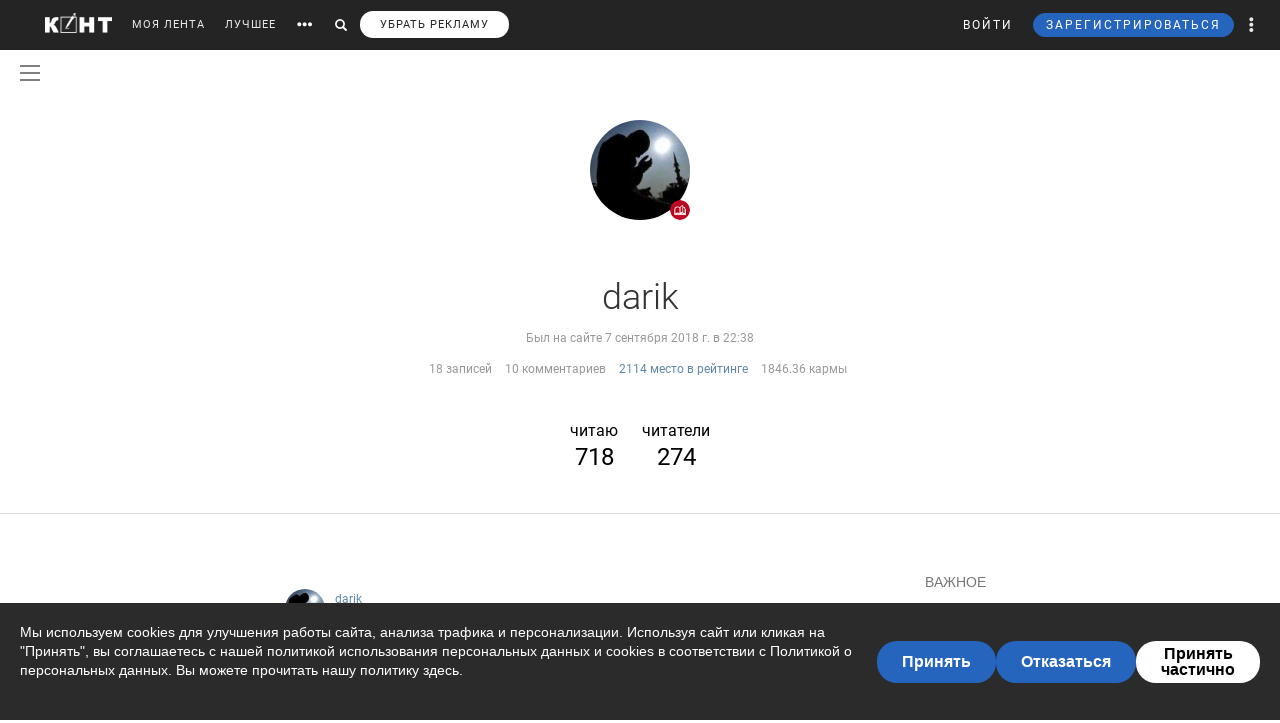

--- FILE ---
content_type: text/html; charset=UTF-8
request_url: https://cont.ws/@mamulnusbu
body_size: 104318
content:
<!DOCTYPE html>
<head>
<meta http-equiv="Content-Type" content="text/html; charset=UTF-8" />
<meta name="viewport" content="width=device-width, initial-scale=1.0, maximum-scale=1" />

<title>darik | Личный блог | КОНТ</title><meta name="description" content="darik | Последние публикации читать на Конте. Все статьи автора на странице | 18 статьи. ⭐ На сайте вы можете найти разные точки зрения по множеству тем и ситуаций, которые ✍ описывают наши авторы."><meta property="og:image" content=""><meta property="og:title" content="darik | Личный блог | КОНТ"><meta property="og:description" content="darik | Последние публикации читать на Конте. Все статьи автора на странице | 18 статьи. ⭐ На сайте вы можете найти разные точки зрения по множеству тем и ситуаций, которые ✍ описывают наши авторы."><meta property="og:url" content="https://cont.ws/@mamulnusbu">



<!-- SCRIPTS -->
<script src="https://ajax.googleapis.com/ajax/libs/jquery/1.12.4/jquery.js"></script>
<script src='https://www.google.com/recaptcha/api.js'></script>
<script type="text/javascript" src="/js/jquery.mCustomScrollbar.concat.min.js"></script>
<script src="https://cdn.jsdelivr.net/npm/vue@2.6.6/dist/vue.min.js"></script>

<link href="/bootstrap/css/bootstrap.css?505240" rel="stylesheet" />
<link href="/css/jquery.mCustomScrollbar.css" rel="stylesheet">

<script src="https://cdn.adfinity.pro/code/cont.ws/adfinity.js" charset="utf-8" async></script>






<script type="text/javascript" src="https://cdnjs.cloudflare.com/ajax/libs/jquery.appear/0.3.3/jquery.appear.min.js"></script>

<script src="/bootstrap/js/bootstrap.js"></script>
<script src="https://cont.ws/js/main.js?154336"></script>
<link rel="stylesheet" href="https://maxcdn.bootstrapcdn.com/font-awesome/4.5.0/css/font-awesome.min.css">
<link rel="stylesheet" href="https://cdnjs.cloudflare.com/ajax/libs/font-awesome/5.8.1/css/all.min.css" integrity="sha512-gMjQeDaELJ0ryCI+FtItusU9MkAifCZcGq789FrzkiM49D8lbDhoaUaIX4ASU187wofMNlgBJ4ckbrXM9sE6Pg==" crossorigin="anonymous" referrerpolicy="no-referrer" />
<link href='/dist/fonts/Roboto/Roboto.css?ver=1' rel='stylesheet' />
<script async type="text/javascript" src="//s.clickiocdn.com/t/consent_198659.js"></script>

<link rel="stylesheet" href="https://cdnjs.cloudflare.com/ajax/libs/izitoast/1.2.0/css/iziToast.min.css" />
<script src="https://cdnjs.cloudflare.com/ajax/libs/izitoast/1.2.0/js/iziToast.min.js"></script>

<link rel="stylesheet" type="text/css" href="/style.css?627975" />
<link rel="stylesheet" type="text/css" href="/css/temp/style.css?741622" />
<link rel="stylesheet" type="text/css" href="/dist/css/main.css?ver=644522" />
<link href="/includes/shop/dist/shop.css?ver=10" rel="stylesheet">


<link rel="shortcut icon" href="/favicon.ico" />




<script type="text/javascript" src="//vk.com/js/api/openapi.js?121"></script>







</head>
<body>




<div id="overlay"></div>





<div id="headline">
    <div class="header">
        <a href="https://cont.ws/" class="logo"><img src="https://cont.ws/images/logo.png" alt="КОНТ"></a>
        <div id="header_menu" class="header_menu pull-left hidden-xs " >
                            <nav>
                    <ul class="list-inline">
                        <li><a href="https://cont.ws/">МОЯ ЛЕНТА</a>

                            

                        <li><a href="https://cont.ws/best">ЛУЧШЕЕ</a>

                            
                            <!--<li><a href="#" id="sub-menu-link"><span class="glyphicon glyphicon-option-horizontal" aria-hidden="true"></span></a>-->

                        <li id="more_link"><button type="button"><span class="glyphicon glyphicon-option-horizontal" aria-hidden="true"></span></button></li>
                        <li id="search_link"><button type="button"><span class="glyphicon glyphicon-search" aria-hidden="true"></span></button></li>
						   
			   <li><a class="remove-fftv-link" href="https://cont.ws/shop">УБРАТЬ РЕКЛАМУ</a></li>					
			                    </ul>
                </nav>
            
            <div class="search">
                <form action="https://cont.ws/search" method="post">
                    <div class="input-group">
                        <input id="" type="text" class="form-control" name="s" placeholder="Введите ключевое слово...">
                        <div class="input-group-btn">
                            <button type="submit" class="btn btn-primary btn-sm"><span class="glyphicon glyphicon-search" aria-hidden="true"></span></button>
                        </div>
                    </div>
                </form>
            </div>

        </div><!-- /header_menu -->


        

                <div class="header_menu_more" style="display: none">
            <div class="content">
                <div class="row">
                    <div class="col-xs-3">
                        <div class="header_menu_more__title">Котировки</div>
                    </div>
                    <div class="col-xs-9">
                        <div class="header_menu_more__title">Кластеры</div>
                    </div>

                    <div class="col-xs-3">

                        <ul class="list-inline">
                            <li><div class="item">USD<strong>77.83</strong></div></li>
                            <li><div class="item">EUR<strong>90.54</strong></div></li>
                            <li><div class="item">Нефть<strong>73.633125222</strong></div></li>
                        </ul>
                        <div class="header_menu_more__title">Общие ссылки</div>
                        <ul class="list-unstyled">
                            <li><a href="https://cont.ws/lenta-article">Все статьи</a></li>
                            <li><a href="https://cont.ws/original-feed">Авторские статьи</a></li>

                        </ul>
                    </div>
                    <div class="col-xs-3">
                        <div class="header_menu_more__clusters">
                                                            <a class="media" href="https://cont.ws/clusters/geopoliticy">
                                    <div class="media-left">
                                        <img src="/images/clusters/cluster_1.png" alt="" width="50" height="30">
                                    </div>
                                    <div class="media-body">
                                        Геополитика<br>
                                        <small>Большая политика, экономика и др.</small>
                                    </div>
                                </a>
                                                                <a class="media" href="https://cont.ws/clusters/science">
                                    <div class="media-left">
                                        <img src="/images/clusters/cluster_2.png" alt="" width="50" height="30">
                                    </div>
                                    <div class="media-body">
                                        Край будущего<br>
                                        <small>Наука, космос, технологии</small>
                                    </div>
                                </a>
                                                                <a class="media" href="https://cont.ws/clusters/military">
                                    <div class="media-left">
                                        <img src="/images/clusters/cluster_5.png" alt="" width="50" height="30">
                                    </div>
                                    <div class="media-body">
                                        Ратное дело<br>
                                        <small>Армия, вооружение, техника</small>
                                    </div>
                                </a>
                                                                <a class="media" href="https://cont.ws/clusters/history">
                                    <div class="media-left">
                                        <img src="/images/clusters/cluster_4.png" alt="" width="50" height="30">
                                    </div>
                                    <div class="media-body">
                                        История<br>
                                        <small>Официальная и альтернативная</small>
                                    </div>
                                </a>
                                                        </div>
                    </div>
                    <div class="col-xs-3">
                        <div class="header_menu_more__clusters">
                                                            <a class="media" href="https://cont.ws/clusters/motor">
                                    <div class="media-left">
                                        <img src="/images/clusters/cluster_3.png" alt="" width="50" height="30">
                                    </div>
                                    <div class="media-body">
                                        Мотор<br>
                                        <small>Авто и мото</small>
                                    </div>
                                </a>
                                                                <a class="media" href="https://cont.ws/clusters/social">
                                    <div class="media-left">
                                        <img src="/images/clusters/cluster_8.png" alt="" width="50" height="30">
                                    </div>
                                    <div class="media-body">
                                        Социум<br>
                                        <small>Местная политика, жизнь</small>
                                    </div>
                                </a>
                                                                <a class="media" href="https://cont.ws/clusters/sport">
                                    <div class="media-left">
                                        <img src="/images/clusters/cluster_9.png" alt="" width="50" height="30">
                                    </div>
                                    <div class="media-body">
                                        Спорт<br>
                                        <small>Спорт, спорт, спорт</small>
                                    </div>
                                </a>
                                                                <a class="media" href="https://cont.ws/clusters/psychology">
                                    <div class="media-left">
                                        <img src="/images/clusters/cluster_10.png" alt="" width="50" height="30">
                                    </div>
                                    <div class="media-body">
                                        Психология<br>
                                        <small>Отношения, проблемы, общество</small>
                                    </div>
                                </a>
                                                        </div>
                    </div>
                    <div class="col-xs-3">
                        <div class="header_menu_more__clusters">
                                                            <a class="media" href="https://cont.ws/clusters/kti">
                                    <div class="media-left">
                                        <img src="/images/clusters/cluster_11.png" alt="" width="50" height="30">
                                    </div>
                                    <div class="media-body">
                                        К.Т.И.<br>
                                        <small>Креатив, творчество и искусство</small>
                                    </div>
                                </a>
                                                                <a class="media" href="https://cont.ws/clusters/travel">
                                    <div class="media-left">
                                        <img src="/images/clusters/cluster_12.png" alt="" width="50" height="30">
                                    </div>
                                    <div class="media-body">
                                        Путешествия<br>
                                        <small>О больших и малых путешествиях</small>
                                    </div>
                                </a>
                                                                <a class="media" href="https://cont.ws/clusters/health">
                                    <div class="media-left">
                                        <img src="/images/clusters/cluster_13.png" alt="" width="50" height="30">
                                    </div>
                                    <div class="media-body">
                                        Здоровье<br>
                                        <small>Лечение, физкультура и прочее</small>
                                    </div>
                                </a>
                                                                <a class="media" href="https://cont.ws/clusters/literature">
                                    <div class="media-left">
                                        <img src="/images/clusters/cluster_14.png" alt="" width="50" height="30">
                                    </div>
                                    <div class="media-body">
                                        Литература<br>
                                        <small>Проза, стихи, рассказы и прочее</small>
                                    </div>
                                </a>
                                                        </div>
                    </div>
                </div>
            </div>
        </div>

        <div class="header_menu_right">
            <ul class="list-inline">

                                    


<script src="//ulogin.ru/js/ulogin.js"></script>

<!-- Auth Modal -->
<div class="modal fade" id="authModal" tabindex="-1" role="dialog">
  <div class="modal-dialog" role="document">
    <div class="modal-content">
      <div class="modal-header">
        <button type="button" class="close" data-dismiss="modal" aria-label="Close"><span aria-hidden="true">&times;</span></button>
      </div>


      <div id="authModalContainer">
      <div id="email-body" class="modal-body">


        	<div class="modalLogo">
        		<img src="/images/cont-logo.png" alt="КОНТ" width="110" height="26" />
        	</div>

	        <div class="form-group">
	        	<p> Введите данные, указанные при регистрации</p>
	        	<section style="margin-bottom:5px;">

						<input id="enter-login" type="text" name="text-893" placeholder="Логин или e-mail" value="" size="40" class="form-control text-center input-md" id="feedbackModalYourName" aria-required="true" aria-invalid="false">

				</section>

				<section>
					<div class="form-group">
						<input id="enter-pass" type="password" name="text-893" placeholder="Пароль" value="" size="40" class="form-control text-center input-md" id="feedbackModalYourName" aria-required="true" aria-invalid="false">
					</div>
				</section>

			</div>
				<section style="margin-bottom:40px">
					<button id="enter_button" type="button" class="btn btn-default btn-md btn-block">Войти</button>
					<div style="color: #b60000;" id="error-enter"></div>
				</section>

	      <p>Или авторизируйтесь через соцсети</p>
	      <div class=" social-icons">
	      		<section>
				<a href="https://oauth.yandex.ru/authorize?response_type=code&client_id=e8307a764e8a41559ce305f41f89783c&device_id=00b5f447-8020-4a19-899d-21cb977e3c96&redirect_uri=https://cont.ws/auth_yandex_n.php" style="padding: 0px;">
					<img src="https://yastatic.net/s3/doc-binary/freeze/ru/id/ef02983781dca0759776faeb1578e8d3f8d2b652.svg"/>
				</a>
		      		<a href="https://cont.ws/0x171qa483/api/oauth/vk" class="vk-icon"><i class="fab fa-vk"></i> Войти через VK ID</a>
      				<a href="https://cont.ws/0x171qa483/api/oauth/ok" class="odnoklassniki-icon" ><i class="fab fa-odnoklassniki-square"></i> Войти через OK</a>

	      		</section>
	      </div>
      </div>


       <div class="modal-footer">

	      <p>Если вы еще не регистрировались на сайте и у вас нет учетной записи в социальных сетях, вы можете <button type="button" data-dismiss="modal" data-toggle="modal" data-target="#registrationModal">зарегистрироваться</button>.</p>
      </div>

      </div>

    </div>
  </div>
</div>



<!-- Registration Modal -->
<div class="modal fade" id="registrationModal" tabindex="-1" role="dialog">
  <div class="modal-dialog" role="document">
    <div class="modal-content">

      <div class="modal-header">
        <button type="button" class="close" data-dismiss="modal" aria-label="Закрыть"><span aria-hidden="true">&times;</span></button>
      </div>


      <div id="registrationModalContainer">

      <div id="email-body" class="modal-body">



        	<div class="modalLogo">
        		<img src="/images/cont-logo.png" alt="" width="110" height="26" />
        	</div>

            <div class="reg-container">
			<div id="reg-by-email">

    			<section style="margin-bottom:40px;display: none" id="captcha-field">
    				<div class='g-recaptcha' data-sitekey='6LdKYxUTAAAAAO095-PjZUWhnP4vELdiPY33qCQe'></div>
    				<button id="continue-button" type="button" class="btn btn-default btn-md btn-block">Продолжить</button>
    			</section>


                <div id='email-field'>
    	        <div class="form-group">

    				<label for="feedbackModalYourName">Введите адрес своей эл. почты</label>
    				<section>
    					<input id="email-reg" type="text" name="text-893" size="40" class="form-control input-md" id="feedbackModalYourName" aria-required="true" aria-invalid="false">
    				</section>
    			</div>
				<div style=" text-align: center; width: 300px; margin: 0 auto 15px;">
    				<input id="personal-data-checkbox" type="checkbox" style="vertical-align: middle; margin: 0 10px 0 0;">
					<label for="personal-data-checkbox" style="color: #000;font-size: 12px;display: inline;">Даю согласие на обработку моих персональных данных, а именно моего электронного адреса</label>
  				</div>
    				<section style="margin-bottom:40px">
    					<button id="email-reg-button" type="button" class="btn btn-default btn-md btn-block">Зарегистрироваться</button>
    					<div style="color: #b60000" id="error-reg"></div>
    				</section>
    			</div>
            </div>

			</div>

	      <p>Или авторизируйтесь через соцсети</p>
	      <div id="soc-auth" class=" social-icons">
		  		<section>
				<a href="https://oauth.yandex.ru/authorize?response_type=code&client_id=e8307a764e8a41559ce305f41f89783c&device_id=00b5f447-8020-4a19-899d-21cb977e3c96&redirect_uri=https://cont.ws/auth_yandex_n.php" style="padding: 0px;">
					<img src="https://yastatic.net/s3/doc-binary/freeze/ru/id/ef02983781dca0759776faeb1578e8d3f8d2b652.svg"/>
				</a>
		      		<a href="https://cont.ws/0x171qa483/api/oauth/vk" class="vk-icon"><i class="fab fa-vk"></i> Войти через VK ID</a>
      				<a href="https://cont.ws/0x171qa483/api/oauth/ok" class="odnoklassniki-icon" ><i class="fab fa-odnoklassniki-square"></i> Войти через OK</a>

				</section>
	      </div>
      </div>


      <div class="modal-footer">
	      <p>Если вы уже зарегистрированы на Конте, то вам необходимо <button type="button" data-dismiss="modal" data-toggle="modal" data-target="#authModal">войти</button> в свой аккаунт.</p>
	      <p>Регистрируясь на Конте, вы присоединяетесь к десяткам тысяч авторов, писателей и читателей, теоретиков и практиков, профессионалов и любителей. Вы получаете возможность делиться своими идеями, мыслями, фантазиями с огромной аудиторией. Ведь хорошая статья заслуживает большой аудитории.</p>
          <p>Регистрируясь на Конте вы принимаете <a href="https://cont.ws/agreement">Пользовательское соглашение.</a></p>
      </div>


      </div>

    </div>
  </div>
</div>


<script>
var subRegAuthorID = 1;
var regPostID;
var regfrombm = 0;

$(document).ready(function() {
	var enterButton = function() {
		$.ajax({
			type: "POST",
			global: false,
			url: "/ajax.php",
			data: ({
				type: 2,
				login: $('#enter-login').val(),
				pass: $('#enter-pass').val()
			}),
			dataType: "html",
			success: function(data) {
				 
				 if(data=='ok') document.location.href='/profile/';
				 else if(data.indexOf('id') + 1) window.location.href = data;
				 else $('#error-enter').html(data);
			}
		});
	}

	var emailRegButton = function() {

		if (!$('#personal-data-checkbox').is(':checked')) {
			$('#error-reg').hide().html("Примите согласие на обработку персональных данных").fadeIn(300);
			return
		}

		$.ajax({
			type: "POST",
			global: false,
			url: "/ajax.php",
			data: ({
				type: 'reg_email',
								email: $('#email-reg').val(),
                sub_reg: subRegAuthorID,
                post_reg: regPostID,
                regfrombm: regfrombm
			}),
			dataType: "html",
			success: function(data) {
				
				if(data=='captcha') {
					$('#email-field').hide();
					$('#captcha-field').fadeIn(300);
				}
				if(data.indexOf('reg') + 1) window.location.href = data;
                else if(data.indexOf('fast_success') + 1) {
                    location.reload();
                }
				else $('#error-reg').hide().html(data).fadeIn(300);
			}
		});
	};

	$("#enter_button").click(enterButton);
	$("#enter-login, #enter-pass").keypress(function(e) {
		if(e.which == 13) enterButton();
	});

	$("#email-reg-button").click(emailRegButton);
	$("#email-reg").keypress(function(e) {
		if(e.which == 13) emailRegButton();
	});

    $('#soc-auth').on('click', 'a', function() {
        console.log('soc auth');

        $.ajax({
			type: "POST",
			global: false,
			url: "/ajax.php",
			data: ({
                type: 'save_post_reg_id',
                postID: regPostID
			})
		});
    });

	$("#continue-button").click(function(event){
		event.preventDefault();
		$.ajax({
			type: "POST",
			global: false,
			url: "/ajax.php",
			data: ({
				captcha: grecaptcha.getResponse(),
								email: $('#email-reg').val(),
                sub_reg: subRegAuthorID,
                post_reg: regPostID,
                regfrombm: regfrombm
			}),
			success: function(data) {
				
				if(data.indexOf('reg') + 1) window.location.href = data //$('#reg-by-email').html('Спасибо. На Вашу почту было отправлено письмо с дальнейшими инструкциями').fadeIn(300);
                else if(data.indexOf('fast_success') + 1) {
                    location.reload();
                }
			}
		});
	});
});
</script>
                    <li>
                        <button id="top-login" class="login hidden-sm hidden-xs" data-toggle="modal" data-target="#authModal">ВОЙТИ</button>
                        <a class="header_menu_right__user visible-sm-block visible-xs-block m_login" href="https://cont.ws/login">ВХОД</a>
                    </li>
                    <li>
                        <button id="top-newreg" class="newreg bl hidden-sm hidden-xs" data-toggle="modal" data-target="#registrationModal">ЗАРЕГИСТРИРОВАТЬСЯ</button>
                        <a class="header_menu_right__user visible-sm-block visible-xs-block" href="https://cont.ws/signup">РЕГИСТРАЦИЯ</a>
                    </li>
                
                <li class="header_menu_right__more hidden-xs"><a href="#" class="dropdown-toggle" data-toggle="dropdown" role="button" aria-haspopup="true" aria-expanded="false"><span class="glyphicon glyphicon-option-vertical" aria-hidden="true"></span>

                        <div class="box_arrow_header_menu box_more"><div class="arrow_header_menu"></div></div>


                    </a>
                    <ul class="dropdown-menu">
                        <li><a href="https://cont.ws/about">О проекте</a></li>
                        <li><a href="https://cont.ws/@official">Блог</a></li>
                        <li><a href="https://cont.ws/agreement">Соглашение</a></li>
                        <li><a href="https://cont.ws/top">Рейтинг</a></li>
                        <li><a href="https://cont.ws/help">Помощь</a></li>
                        <li role="separator" class="divider"></li>
                        <li><a href="https://vk.com/continentalist" target="_blank"><i class="fab fa-vk fa-fw"></i> Вконтакте</a></li>
                        <li><a href="http://ok.ru/rucontinental" target="_blank"><i class="fab fa-odnoklassniki fa-fw"></i> Одноклассники</a></li>
                        <li role="separator" class="divider"></li>
                        <li><a href="#" class="privacy-settings-link" onclick="if(window.__lxG__consent__ !== undefined) {window.__lxG__consent__.showConsent()} else {alert('This function only for users from European Economic Area (EEA)')}; return false">Change privacy settings
                            </a></li>

                    </ul>
                </li>
                <li class="header_menu_right__bars">
                    <button type="button"  data-toggle="offcanvas" data-target=".navmenu" data-canvas="body"><i class="fa fa-bars" aria-hidden="true"></i></button>
                </li>
            </ul>
        </div>

        <nav class="navmenu navmenu-inverse navmenu-fixed-right offcanvas" role="navigation">
            <ul class="nav navmenu-nav navmenu-nav__main">
                <li><a href="https://cont.ws/">МОЯ ЛЕНТА</a>
                                    <li><a href="https://cont.ws/best">ЛУЧШЕЕ</a>



                <li>
                    <a role="button" data-toggle="collapse" href="#collapseClusters" aria-expanded="false" aria-controls="collapseClusters">Больше <b class="caret"></b></a>
                    <div class="collapse" id="collapseClusters">
                        <ul class="navmenu-nav">

                            <li>
                                                                    <a class="media" href="https://cont.ws/clusters/geopoliticy">
                                        <div class="media-left">
                                            <img src="/images/clusters/cluster_1.png" alt="" width="40" height="24">
                                        </div>
                                        <div class="media-body media-middle">
                                            Геополитика                                        </div>
                                    </a>
                                                                        <a class="media" href="https://cont.ws/clusters/science">
                                        <div class="media-left">
                                            <img src="/images/clusters/cluster_2.png" alt="" width="40" height="24">
                                        </div>
                                        <div class="media-body media-middle">
                                            Край будущего                                        </div>
                                    </a>
                                                                        <a class="media" href="https://cont.ws/clusters/military">
                                        <div class="media-left">
                                            <img src="/images/clusters/cluster_5.png" alt="" width="40" height="24">
                                        </div>
                                        <div class="media-body media-middle">
                                            Ратное дело                                        </div>
                                    </a>
                                                                        <a class="media" href="https://cont.ws/clusters/history">
                                        <div class="media-left">
                                            <img src="/images/clusters/cluster_4.png" alt="" width="40" height="24">
                                        </div>
                                        <div class="media-body media-middle">
                                            История                                        </div>
                                    </a>
                                                                        <a class="media" href="https://cont.ws/clusters/motor">
                                        <div class="media-left">
                                            <img src="/images/clusters/cluster_3.png" alt="" width="40" height="24">
                                        </div>
                                        <div class="media-body media-middle">
                                            Мотор                                        </div>
                                    </a>
                                                                        <a class="media" href="https://cont.ws/clusters/social">
                                        <div class="media-left">
                                            <img src="/images/clusters/cluster_8.png" alt="" width="40" height="24">
                                        </div>
                                        <div class="media-body media-middle">
                                            Социум                                        </div>
                                    </a>
                                                                        <a class="media" href="https://cont.ws/clusters/sport">
                                        <div class="media-left">
                                            <img src="/images/clusters/cluster_9.png" alt="" width="40" height="24">
                                        </div>
                                        <div class="media-body media-middle">
                                            Спорт                                        </div>
                                    </a>
                                                                        <a class="media" href="https://cont.ws/clusters/psychology">
                                        <div class="media-left">
                                            <img src="/images/clusters/cluster_10.png" alt="" width="40" height="24">
                                        </div>
                                        <div class="media-body media-middle">
                                            Психология                                        </div>
                                    </a>
                                                                        <a class="media" href="https://cont.ws/clusters/kti">
                                        <div class="media-left">
                                            <img src="/images/clusters/cluster_11.png" alt="" width="40" height="24">
                                        </div>
                                        <div class="media-body media-middle">
                                            К.Т.И.                                        </div>
                                    </a>
                                                                        <a class="media" href="https://cont.ws/clusters/travel">
                                        <div class="media-left">
                                            <img src="/images/clusters/cluster_12.png" alt="" width="40" height="24">
                                        </div>
                                        <div class="media-body media-middle">
                                            Путешествия                                        </div>
                                    </a>
                                                                        <a class="media" href="https://cont.ws/clusters/health">
                                        <div class="media-left">
                                            <img src="/images/clusters/cluster_13.png" alt="" width="40" height="24">
                                        </div>
                                        <div class="media-body media-middle">
                                            Здоровье                                        </div>
                                    </a>
                                                                        <a class="media" href="https://cont.ws/clusters/literature">
                                        <div class="media-left">
                                            <img src="/images/clusters/cluster_14.png" alt="" width="40" height="24">
                                        </div>
                                        <div class="media-body media-middle">
                                            Литература                                        </div>
                                    </a>
                                                                </li>
                            <li><a href="https://cont.ws/lenta-article">Все статьи</a></li>
                        </ul>
                    </div>
                </li>

            </ul>
            <ul class="nav navmenu-nav navmenu-nav__other">
                <li><a href="https://cont.ws/about">О проекте</a></li>
                <li><a href="https://leffet.cont.ws/">Блог</a></li>
                <li><a href="https://cont.ws/agreement">Соглашение</a></li>
                <li><a href="https://cont.ws/top">Рейтинг</a></li>
                <li><a href="https://cont.ws/help">Помощь</a></li>
                <li><a href="#" class="privacy-settings-link" onclick="if(window.__lxG__consent__ !== undefined) {window.__lxG__consent__.showConsent()} else {alert('This function only for users from European Economic Area (EEA)')}; return false">Change privacy settings
                    </a></li>
            </ul>
            <ul class="list-inline navmenu-nav__socials">
                <li><a href="https://vk.com/continentalist" target="_blank"><i class="fab fa-vk fa-fw"></i></a></li>
                <li><a href="http://ok.ru/rucontinental" target="_blank"><i class="fab fa-odnoklassniki fa-fw"></i></a></li>
            </ul>
        </nav>


        <script type="text/javascript">

            var $messagesCountTop = $("#messages-count-top");
            var $messagesCountTopMobile = $("#messages-count-top-mobile");
            var nCountTop = $("#n-count");

            function updateCounters() {
                $.ajax({
                    type: "POST",
                    global: false,
                    url: "/ajax.php",
                    data: ({
                        type: 52,
                    }),
                    dataType: "json",
                    success: function(response) {

                        if(response.notifications > 0) {
                            nCountTop.html(response.notifications);
                            nCountTop.show();
                        }
                        else {
                            if(parseInt(nCountTop.html()) == 0) nCountTop.hide();
                        }

                        setTimeout(updateCounters,60*1000);
                    }
                });
            }
            function updateOnlineStatus() {
                $.ajax({
                    type: "POST",
                    global: false,
                    url: "/ajax.php",
                    data: ({
                        type: 'online',
                    }),
                    success: function(response) {
                        setTimeout(updateOnlineStatus,60*1000*9);
                    }
                });
            }
            $(document).ready(function() {
                $('.get_user_menu').click(function(event) {
                    event.preventDefault();
                    $('.user_menu').not('.recom_menu').not('.report_menu').not('.comments_report_menu').toggle();
                });


                updateOnlineStatus();
                //updateCounters();
            });
        </script>


    </div>

</div>

    <link rel="stylesheet" href="/dist/css/vue2-perfect-scrollbar.min.css"/>
    <div id="main-side-menu">
        <side-menu-wrapper ref="sidemenu" :user='{"id":null}' :show-menu="false"></side-menu-wrapper>
    </div>
    <script src="/dist/js/pages/main_side_menu.js?ver=9"></script>
    



<script>
$(document).ready(function() {
    $('body').on('click', '.new-reg', function(event){
        event.preventDefault();
        $("#overlay").height($(document).height());
    	$('#overlay, #mod_reg2').show();
        var place=$(this).attr('id');
        if(place==undefined) place=10;
        $.ajax({
            type: "POST",
            url: "/m_reg.php",
            data: ({
                place: place
            }),
            cache: false,
            success: function(html){
                $("#new").html(html);
                $("html,body").animate({scrollTop: 0}, "slow");
            }
        });
    });
    $('body').on('click', '.login', function(event){
        event.preventDefault();
        $("#overlay").height($(document).height());
    	$('#overlay, #mod_reg2').show();
        $.ajax({
            url: "/login2.php",
            cache: false,
            success: function(html){
                $("#new").html(html);
                $("html,body").animate({scrollTop: 0}, "slow");
            }
        });
    });
});
$(".close, #overlay").click(function(event){
    event.preventDefault();
    $('#overlay, #mod_login, #mod_reg, #mod_reg2').hide();
});
</script>
<div id="mod_reg2">
<div id="new"></div>
</div>




<script>
var $messagesButton = $('#messages-button');
var $messagesBlock = $('#messages-block');
</script>



<div class="content">
</div>
<style>
.content {
    margin: 0 auto;
}
.footer2 {
    margin-top: 0;
}
</style>

<style>
.up .up_wp {
        height: 120px;
    }
.superpremium__wrapper {
	margin-bottom: 10px;
}

.superpremium__rating-link {
	    font-size: 14px;
        font-weight: 400;
        color: #FFFFFF;
        padding: 5px 15px;
        width: 150px;
        background-color: #f89a0e;
        border-radius: 20px;
        box-sizing: border-box;

}
</style>
<div class="up up_profile">
<div class="up0">
<div class="up_wp"></div>
<a href="http://mamulnusbu.cont.ws" class="profile_avatar">
        <img src="/uploads/users/206950.jpg?8e30a659c31b53017073692309ab0da1" class="img" />
</a>
<div class="dropdown dropdown__moder-menu">
    <a href="#" class="dropdown-toggle" data-toggle="dropdown" data-toggle="tooltip" data-placement="bottom" title="Тип аккаунта">
                <img src="/images/type0.png" alt="" width="20" height="20" class="img-circle" id="type_pic" >
    </a>
    </div>

<div class="up1">
</div>
<div class="up2">darik</div>


<div class="up4 last_visit" style="margin-bottom: 0;">Был на сайте 7 сентября 2018 г. в  22:38</div>
<div class="up3"></div>
<div class="up4">
    <ul class="list-inline">
        <li>18 записей</li>
        <li>10 комментариев</li>
        <li><a href="https://cont.ws/top">2114 место в рейтинге</a></li>
        <li>1846.36 кармы</li>
    </ul>
</div>
<div class="clear"></div>
<div class="up5">
<a href="http://cont.ws/@mamulnusbu/following">читаю <span class="follow-count">718</span></a>
<a href="http://cont.ws/@mamulnusbu/followers">читатели <span class="follow-count">274</span></a>
</div>


</div><!-- /up6 -->
</div>
</div>

<div class="chevrons chevrons_profile"></div>

<script>
$("a.fa-ellipsis-h").click(function(event){
    event.preventDefault();
    $('.up_menu').toggle();
});
$("button.btn__sub_unsub").click(function(event){
    var t=$(this);
    var t_dropdown=$('.up6 button.dropdown-toggle');
    event.preventDefault();
    $.ajax({
        type: "POST",
        global: false,
        url: "/ajax.php",
        data: ({
            type: 40,
            sub: t.attr('id')
        }),
        dataType: "html",
        success: function(data) {
            if(data==1) {
                t.html('Отписаться');
                t.removeClass('btn-default-outline'); t.addClass('btn-primary');
                t_dropdown.removeClass('btn-default-outline'); t_dropdown.addClass('btn-primary');
            }
            if(data==0) {
                t.html('Подписаться');
                t.removeClass('btn-primary'); t.addClass('btn-default-outline');
                t_dropdown.removeClass('btn-primary'); t_dropdown.addClass('btn-default-outline');
            }
        }
    });
});
$(".get_recom").click(function(event){
    event.preventDefault();
    var t=$(this);
    $.ajax({
        type: "POST",
        global: false,
        url: "/ajax.php",
        data: ({
            type: 67,
            id: t.attr('id')
        }),
        dataType: "html",
        success: function(data) {
            t.hide().html(data).fadeIn(300);
        }
    });
});
$(".get_blacklist").click(function(event){
    event.preventDefault();
    var t=$(this);
    $.ajax({
        type: "POST",
        global: false,
        url: "/ajax.php",
        data: ({
            type: 70,
            id: t.attr('id')
        }),
        dataType: "html",
        success: function(data) {
            if(data == 'moder') alert("Вы не можете забанить этого пользователя");
            else {
                t.hide().html(data).fadeIn(300);
                window.location.reload(true);
            }
        }
    });
});
$(".get_favor").click(function(event){
    event.preventDefault();

    var t=$(this);

	var type = 'remove';

	if(t.hasClass('get_favor_add')) {
		type = 'add';
	}
    $.ajax({
        type: "POST",
        global: false,
        url: "/0x171qa483/favorAuthor/" + type,
        data: ({
            user: t.attr('id'),
			
        }),
        dataType: "html",
        success: function(data) {
			var response = JSON.parse(data);
			if(response.Error == "TOO_MANY_OR_DUPLICATE_ERROR"){
				alert("Невозможно добавить пользователя, либо у вас превышен лимит, либо пользователь уже имеется в списке");
				return;
			}
			window.location.reload(true);
        }
    });
});
</script>

    

<div class="modal aggregation-modal gift-modal fade payment_type_modal" id="premium_sub_modal" tabindex="-1" role="dialog" aria-hidden="false">
    <div class="modal-dialog" role="document">
        <div class="modal-content">
            <div class="modal-header">
                <button type="button" class="close" data-dismiss="modal" aria-label="Close"><span aria-hidden="true">&times;</span></button>
                <div class="modal-title">Способ оплаты</div>
            </div>
            <div class="modal-body modal-body__payment_type">
                <p>Выберите способ оплаты</p>

                <ul class="list-inline">
                    <li>
                        <a href="#" id="premium_sub_card">Банковская карта</a>
                    </li>
                </ul>

                <p class="autopay-desc">Будет подключено автопродление.<br>Вы можете в любой момент отменить подписку на этой странице.</p>
            </div>
            <div class="modal-body modal-body__unsub hidden">
                <p>Вы действительно не хотите продлевать премиум-подписку?
                    <br>Функции будут действовать до окончания срока подписки
                </p>

                <ul class="list-inline">
                    <li>
                        <a href="#" id="premium_sub_renew">Отписаться</a>
                    </li>
                </ul>
            </div>
        </div>
    </div>
</div>


<script type="text/javascript">
    $("#premium_sub_card").click(function(e) {
	alert("Извините, эта функция на данный момент недоступна");
	return
        if(premiumSubTargetID) {
            e.preventDefault();
            var sum = 150;

            var ymr = {
                customerContact: $("#premium-options-form").find('[name=cps_email]').val(),
                items: [
                    {
                        "quantity": 1,
                        "price": {
                            "amount": sum
                        },
                        "tax": 1,
                        "text": 'Премиум-подписка',
                        "paymentMethodType": "full_prepayment",
                        "paymentSubjectType": "service"
                    }
                ]
            }

            $("#premium-options-form").attr("action", "https://yoomoney.ru/eshop.xml");
            $("#premium-options-form").find('input[name="sum"]').val(sum);
            $("#premium-options-form").find('input[name="purchaseType"]').val('sub');
            $("#premium-options-form").find('input[name="purchaseTypeOption"]').val(premiumSubTargetID);
            $("#premium-options-form").append($('<input type="hidden" />').attr('name', 'rebillingOn').val('true'));
            $("#premium-options-form").find('input[name=paymentType]').val('AC');
            $("#premium-options-form").find('[name=ym_merchant_receipt]').attr('value', JSON.stringify(ymr));

            $("#premium-options-form").submit();
        }
    });

    $("#premium_sub_renew").click(function(e) {
        e.preventDefault();
        if(premiumSubTargetID) {
            $.ajax({
                type: "POST",
                url: "/ajax.php",
                data: ({
                    type: 'premium-unsubscribe',
                    targetID: premiumSubTargetID
                }),
                success: function(data) {
                    window.location.reload(true);
                }
            });
        }
    });
</script>


<div class="content center profile-block">

    <div class="feed-wrap">

        <div class="feed-sidebar feed-sidebar__left"></div>

        <div id="posts_container" class="posts_container">

             
            
            
    <div class="new_post_prev" data-post-id="581384">

                
        
        <div class="new_author_bar">

            
            <a href="https://mamulnusbu.cont.ws" class="m_author"><img src="/uploads/users/206950.jpg?8e30a659c31b53017073692309ab0da1" class="ava40" /> darik</a>

            <span class="m_first">9 апреля 2017 г. 19:39</span>

            
                    </div>

        
        
        
                
                
        <h3>
            <a href="/@mamulnusbu/581384"  >
                 Как ответить на агрессию США ?            </a>
        </h3>

        <div class="new_mm10">
            Вполне взвешенный взгляд на сложившуюся ситуацию.

"

КОРНЕЕВСКИЙ: Задают, кстати, вопрос: а каким должен быть правильный ответ России, как правильно действовать? Мы разорвали связи с Америкой по поводу безопасности полетов в Сирии. Говорят, они утратили смысл.

МИХЕЕВ: Правильным действием будет следующее: одной из целей подобных шагов является заставить отказаться н...
        </div>

        <div class="new_mm10">
            <button type="button" class="btn btn-grey btn-sm like-button ">
                <span class="glyphicon glyphicon-arrow-up"></span>
                <span class="likely__counter likes_counter">  117</span>
            </button>

            <div class="new_post_comment" onclick="window.open('http://cont.ws/@mamulnusbu/581384','_blank');">
                <span class="glyphicon glyphicon-comment"></span> 4            </div>

                        <button type="button" class="btn  btn-grey  btn-sm bookmark-button fav-button">
                <span class="glyphicon glyphicon-bookmark"></span>
                <span class="likely__counter bookmarks_counter">  </span>
            </button>
            
            <div class="new_post_views"><span class="glyphicon glyphicon-eye-open"></span> 1577</div>
        </div>

    </div>
    
    <div class="new_post_prev" data-post-id="561951">

                
        
        <div class="new_author_bar">

            
            <a href="https://mamulnusbu.cont.ws" class="m_author"><img src="/uploads/users/206950.jpg?8e30a659c31b53017073692309ab0da1" class="ava40" /> darik</a>

            <span class="m_first">21 марта 2017 г. 20:14</span>

            
                    </div>

        
        
        
                
                
        <h3>
            <a href="/@mamulnusbu/561951"  >
                Силуанов: кабмин готовит налоговые стимулы для повышения производительности труда             </a>
        </h3>

        <div class="new_mm10">
            МОСКВА, 21 марта. /ТАСС/. Глава Минфина Антон Силуанов заявил, что правительство России готовит налоговые стимулы для повышения производительности труда. "Мы сейчас по вашему поручению готовим предложения по совершенствованию налоговой системы, - заявил он на заседании Совета по стратегическому развитию и приоритетным проектам, обращаясь к президента РФ Владимиру Пути...
        </div>

        <div class="new_mm10">
            <button type="button" class="btn btn-grey btn-sm like-button ">
                <span class="glyphicon glyphicon-arrow-up"></span>
                <span class="likely__counter likes_counter">  34</span>
            </button>

            <div class="new_post_comment" onclick="window.open('http://cont.ws/@mamulnusbu/561951','_blank');">
                <span class="glyphicon glyphicon-comment"></span> 0            </div>

                        <button type="button" class="btn  btn-grey  btn-sm bookmark-button fav-button">
                <span class="glyphicon glyphicon-bookmark"></span>
                <span class="likely__counter bookmarks_counter">  </span>
            </button>
            
            <div class="new_post_views"><span class="glyphicon glyphicon-eye-open"></span> 711</div>
        </div>

    </div>
    
    <div class="new_post_prev" data-post-id="559756">

                
        
        <div class="new_author_bar">

            
            <a href="https://mamulnusbu.cont.ws" class="m_author"><img src="/uploads/users/206950.jpg?8e30a659c31b53017073692309ab0da1" class="ava40" /> darik</a>

            <span class="m_first">19 марта 2017 г. 19:05</span>

            
                    </div>

        
        
        
            <a href="/@mamulnusbu/559756"  class="pic"  >
                <img src="/uploads/posts/559756.jpg?834263" />
            </a>

        
                
                
        <h3>
            <a href="/@mamulnusbu/559756"  >
                19 марта 1913 года родился Александр Иванович Покрышкин            </a>
        </h3>

        <div class="new_mm10">
            Этот день в истории:

Покрышкин Александр Иванович - лётчик-истребитель; первый трижды Герой Советского Союза.

Родился 6 (19) марта 1913 года* в городе Новониколаевск (ныне - Новосибирск) в семье рабочего. Русский. Член КПСС с 1942 года. В 1928 году окончил 7 классов школы. Работал кровельщиком. После окончания ФЗУ работал слесарем-лекальщиком на заводе.&nbsp;


&nbs...
        </div>

        <div class="new_mm10">
            <button type="button" class="btn btn-grey btn-sm like-button ">
                <span class="glyphicon glyphicon-arrow-up"></span>
                <span class="likely__counter likes_counter">  4</span>
            </button>

            <div class="new_post_comment" onclick="window.open('http://cont.ws/@mamulnusbu/559756','_blank');">
                <span class="glyphicon glyphicon-comment"></span> 0            </div>

                        <button type="button" class="btn  btn-grey  btn-sm bookmark-button fav-button">
                <span class="glyphicon glyphicon-bookmark"></span>
                <span class="likely__counter bookmarks_counter">  </span>
            </button>
            
            <div class="new_post_views"><span class="glyphicon glyphicon-eye-open"></span> 1188</div>
        </div>

    </div>
    
    <div class="new_post_prev" data-post-id="557652">

                
        
        <div class="new_author_bar">

            
            <a href="https://mamulnusbu.cont.ws" class="m_author"><img src="/uploads/users/206950.jpg?8e30a659c31b53017073692309ab0da1" class="ava40" /> darik</a>

            <span class="m_first">17 марта 2017 г. 16:34</span>

            
                    </div>

        
        
        
                
                
        <h3>
            <a href="/@mamulnusbu/557652"  >
                Датчик здоровья            </a>
        </h3>

        <div class="new_mm10">
            В начале марта с лекцией в СамГТУ выступил Петр Щедровицкий, советник гендиректора ГК «Росатом». Как пишет «Самарское обозрение», Щедровицкий рассказал, чего жителям Самарской области стоит ожидать в ближайшем (то есть буквально в течение следующего десятилетия) будущем в рамках все новых и новых технологических прорывов. Одно из основных ожидаемых нововведений — вста...
        </div>

        <div class="new_mm10">
            <button type="button" class="btn btn-grey btn-sm like-button ">
                <span class="glyphicon glyphicon-arrow-up"></span>
                <span class="likely__counter likes_counter">  8</span>
            </button>

            <div class="new_post_comment" onclick="window.open('http://cont.ws/@mamulnusbu/557652','_blank');">
                <span class="glyphicon glyphicon-comment"></span> 0            </div>

                        <button type="button" class="btn  btn-grey  btn-sm bookmark-button fav-button">
                <span class="glyphicon glyphicon-bookmark"></span>
                <span class="likely__counter bookmarks_counter">  </span>
            </button>
            
            <div class="new_post_views"><span class="glyphicon glyphicon-eye-open"></span> 684</div>
        </div>

    </div>
    
    <div class="new_post_prev" data-post-id="550479">

                
        
        <div class="new_author_bar">

            
            <a href="https://mamulnusbu.cont.ws" class="m_author"><img src="/uploads/users/206950.jpg?8e30a659c31b53017073692309ab0da1" class="ava40" /> darik</a>

            <span class="m_first">10 марта 2017 г. 19:15</span>

            
                    </div>

        
        
        
                
                
        <h3>
            <a href="/@mamulnusbu/550479"  >
                Страсбург напомнил России о необходимости соблюдать решения ЕСПЧ            </a>
        </h3>

        <div class="new_mm10">
            &nbsp;Уставной орган Совета Европы – комитет министров, получив от&nbsp;российской стороны информацию по&nbsp;решению Конституционного суда РФ по&nbsp;делу ЮКОСа, намерен вернуться к&nbsp;рассмотрению выполнения Россией решения Страсбургского суда, говорится в&nbsp;решении комитета, поступившем в&nbsp;распоряжение РИА Новости.

В нем отмечается, что на&nbsp;заседании ...
        </div>

        <div class="new_mm10">
            <button type="button" class="btn btn-grey btn-sm like-button ">
                <span class="glyphicon glyphicon-arrow-up"></span>
                <span class="likely__counter likes_counter">  21</span>
            </button>

            <div class="new_post_comment" onclick="window.open('http://cont.ws/@mamulnusbu/550479','_blank');">
                <span class="glyphicon glyphicon-comment"></span> 1            </div>

                        <button type="button" class="btn  btn-grey  btn-sm bookmark-button fav-button">
                <span class="glyphicon glyphicon-bookmark"></span>
                <span class="likely__counter bookmarks_counter">  </span>
            </button>
            
            <div class="new_post_views"><span class="glyphicon glyphicon-eye-open"></span> 1001</div>
        </div>

    </div>
    
    <div class="new_post_prev" data-post-id="548754">

                
        
        <div class="new_author_bar">

            
            <a href="https://mamulnusbu.cont.ws" class="m_author"><img src="/uploads/users/206950.jpg?8e30a659c31b53017073692309ab0da1" class="ava40" /> darik</a>

            <span class="m_first">9 марта 2017 г. 07:35</span>

            
                    </div>

        
        
        
                
                
        <h3>
            <a href="/@mamulnusbu/548754"  >
                Нефть рухнула на 5.29% - небывалая скорость с 2015 года!            </a>
        </h3>

        <div class="new_mm10">
            Нефть (WTI) обрушилась на 5.29% до $50.3 за баррель. С учетом заявления в понедельник -&nbsp;IEA: Если рекордный коллапс инвестиций в нефтедобычу не развернется, впереди "резкий рост цен на нефть"&nbsp;- очевидно, что это либо чисто спекульский движ, либо серьезные тузы решили, что глобальная *физическая* экономика будет рушиться быстрее бумажной.


Простым лохам не п...
        </div>

        <div class="new_mm10">
            <button type="button" class="btn btn-grey btn-sm like-button ">
                <span class="glyphicon glyphicon-arrow-up"></span>
                <span class="likely__counter likes_counter">  6</span>
            </button>

            <div class="new_post_comment" onclick="window.open('http://cont.ws/@mamulnusbu/548754','_blank');">
                <span class="glyphicon glyphicon-comment"></span> 2            </div>

                        <button type="button" class="btn  btn-grey  btn-sm bookmark-button fav-button">
                <span class="glyphicon glyphicon-bookmark"></span>
                <span class="likely__counter bookmarks_counter">  </span>
            </button>
            
            <div class="new_post_views"><span class="glyphicon glyphicon-eye-open"></span> 1081</div>
        </div>

    </div>
    
    <div class="new_post_prev" data-post-id="548065">

                
        
        <div class="new_author_bar">

            
            <a href="https://mamulnusbu.cont.ws" class="m_author"><img src="/uploads/users/206950.jpg?8e30a659c31b53017073692309ab0da1" class="ava40" /> darik</a>

            <span class="m_first">8 марта 2017 г. 11:45</span>

            
                    </div>

        
        
        
                
                
        <h3>
            <a href="/@mamulnusbu/548065"  >
                "Министр Мединский, мой кумир,  Открыл культуры дивный мир!"            </a>
        </h3>

        <div class="new_mm10">
            Как вы&nbsp;думаете, чем занимаются российские депутаты и&nbsp;чиновники в&nbsp;свободное от&nbsp;работы время? Тратят свои миллионы? Отдыхают на&nbsp;лучших курортах? Покупают очередную квартиру? Наверное, это все кто-то делает, а&nbsp;вот сотрудница комитета по&nbsp;развитию туризма из&nbsp;Санкт-Петербурга Антонина Дорогова пишет стихи. Пару дней назад в&nbsp;Интер...
        </div>

        <div class="new_mm10">
            <button type="button" class="btn btn-grey btn-sm like-button ">
                <span class="glyphicon glyphicon-arrow-up"></span>
                <span class="likely__counter likes_counter">  2</span>
            </button>

            <div class="new_post_comment" onclick="window.open('http://cont.ws/@mamulnusbu/548065','_blank');">
                <span class="glyphicon glyphicon-comment"></span> 0            </div>

                        <button type="button" class="btn  btn-grey  btn-sm bookmark-button fav-button">
                <span class="glyphicon glyphicon-bookmark"></span>
                <span class="likely__counter bookmarks_counter">  </span>
            </button>
            
            <div class="new_post_views"><span class="glyphicon glyphicon-eye-open"></span> 690</div>
        </div>

    </div>
                            <div class="nomob">
                            <!-- Yandex.RTB R-A-141569-4 -->
                            <div id="yandex_rtb_R-A-141569-4-548065" class="feed-ads"></div>
                            <script type="text/javascript">
                            (function(w, d, n, s, t) {
                            w[n] = w[n] || [];
                            w[n].push(function() {
                            Ya.Context.AdvManager.render({
                            blockId: "R-A-141569-4",
                            renderTo: "yandex_rtb_R-A-141569-4-548065",
                            async: true
                            });
                            });
                            t = d.getElementsByTagName("script")[0];
                            s = d.createElement("script");
                            s.type = "text/javascript";
                            s.src = "//an.yandex.ru/system/context.js";;
                            s.async = true;
                            t.parentNode.insertBefore(s, t);
                            })(this, this.document, "yandexContextAsyncCallbacks");
                            </script>
                        </div>

                        <div class="adv_mobile">
                            <div class="mob">
                                <!-- Yandex.RTB R-A-210972-1 -->
                                <div id="yandex_rtb_R-A-210972-1-548065" class="feed-ads"></div>
                                <script type="text/javascript">
                                (function(w, d, n, s, t) {
                                w[n] = w[n] || [];
                                w[n].push(function() {
                                Ya.Context.AdvManager.render({
                                blockId: "R-A-210972-1",
                                renderTo: "yandex_rtb_R-A-210972-1-548065",
                                async: true
                                });
                                });
                                t = d.getElementsByTagName("script")[0];
                                s = d.createElement("script");
                                s.type = "text/javascript";
                                s.src = "//an.yandex.ru/system/context.js";;
                                s.async = true;
                                t.parentNode.insertBefore(s, t);
                                })(this, this.document, "yandexContextAsyncCallbacks");
                                </script>
                            </div>
                        </div>

                        
    <div class="new_post_prev" data-post-id="547397">

                
        
        <div class="new_author_bar">

            
            <a href="https://mamulnusbu.cont.ws" class="m_author"><img src="/uploads/users/206950.jpg?8e30a659c31b53017073692309ab0da1" class="ava40" /> darik</a>

            <span class="m_first">7 марта 2017 г. 17:35</span>

            
                    </div>

        
        
        
                
                
        <h3>
            <a href="/@mamulnusbu/547397"  >
                Р.Ищенко: Юбилей великой катастрофы            </a>
        </h3>

        <div class="new_mm10">
            Ниже статья Р. Ищенко о процессах, который начались 100 лет назад, были заморожены внутри СССР, и вступили в завершающую&nbsp;фазу&nbsp;в наше время. Я практически полностью согласен с изложенным, так как и сам высказывал не раз те же соображения. В частности, по украинскому вопросу.&nbsp;

...

Юбилей великой катастрофы

Сто лет назад, 6 марта (21 февраля по старому ...
        </div>

        <div class="new_mm10">
            <button type="button" class="btn btn-grey btn-sm like-button ">
                <span class="glyphicon glyphicon-arrow-up"></span>
                <span class="likely__counter likes_counter">  2</span>
            </button>

            <div class="new_post_comment" onclick="window.open('http://cont.ws/@mamulnusbu/547397','_blank');">
                <span class="glyphicon glyphicon-comment"></span> 0            </div>

                        <button type="button" class="btn  btn-grey  btn-sm bookmark-button fav-button">
                <span class="glyphicon glyphicon-bookmark"></span>
                <span class="likely__counter bookmarks_counter">  1</span>
            </button>
            
            <div class="new_post_views"><span class="glyphicon glyphicon-eye-open"></span> 889</div>
        </div>

    </div>
    
    <div class="new_post_prev" data-post-id="541141">

                
        
        <div class="new_author_bar">

            
            <a href="https://mamulnusbu.cont.ws" class="m_author"><img src="/uploads/users/206950.jpg?8e30a659c31b53017073692309ab0da1" class="ava40" /> darik</a>

            <span class="m_first">1 марта 2017 г. 14:20</span>

            
                    </div>

        
        
        
                
                
        <h3>
            <a href="/@mamulnusbu/541141"  >
                Минпромторг рассматривает перепрофилирование ряда оборонных заводов на выпуск станков              </a>
        </h3>

        <div class="new_mm10">
            СОЧИ, 1 марта. /ТАСС/. Министерство промышленности и торговли в рамках подготовки стратегии развития станкостроения в РФ до 2030 года рассматривает возможность перепрофилирования части оборонных предприятий на производство гражданской продукции, в частности, станков. Об этом в интервью ТАСС сообщил замминистра промышленности и торговли РФ Василий Осьмаков в рамках рос...
        </div>

        <div class="new_mm10">
            <button type="button" class="btn btn-grey btn-sm like-button ">
                <span class="glyphicon glyphicon-arrow-up"></span>
                <span class="likely__counter likes_counter">  18</span>
            </button>

            <div class="new_post_comment" onclick="window.open('http://cont.ws/@mamulnusbu/541141','_blank');">
                <span class="glyphicon glyphicon-comment"></span> 3            </div>

                        <button type="button" class="btn  btn-grey  btn-sm bookmark-button fav-button">
                <span class="glyphicon glyphicon-bookmark"></span>
                <span class="likely__counter bookmarks_counter">  </span>
            </button>
            
            <div class="new_post_views"><span class="glyphicon glyphicon-eye-open"></span> 874</div>
        </div>

    </div>
    
    <div class="new_post_prev" data-post-id="538651">

                
        
        <div class="new_author_bar">

            
            <a href="https://mamulnusbu.cont.ws" class="m_author"><img src="/uploads/users/206950.jpg?8e30a659c31b53017073692309ab0da1" class="ava40" /> darik</a>

            <span class="m_first">27 февраля 2017 г. 07:31</span>

            
                    </div>

        
        
        
                
                
        <h3>
            <a href="/@mamulnusbu/538651"  >
                CNN: главред NYT предупредил, что анонимные источники будут долго досаждать Трампу             </a>
        </h3>

        <div class="new_mm10">
            НЬЮ-ЙОРК, 27 февраля. /Корр. ТАСС Алексей Качалин/. Анонимные источники информации, публикуемой в американских СМИ, еще долго будут досаждать администрации президента США Дональда Трампа. С таким предупреждением выступил в эфире телекомпании&nbsp;CNN&nbsp;главный редактор газеты The&nbsp;New York Times&nbsp;Дин Бэкит, сотрудников которых в минувшую пятницу&nbsp;не пус...
        </div>

        <div class="new_mm10">
            <button type="button" class="btn btn-grey btn-sm like-button ">
                <span class="glyphicon glyphicon-arrow-up"></span>
                <span class="likely__counter likes_counter">  10</span>
            </button>

            <div class="new_post_comment" onclick="window.open('http://cont.ws/@mamulnusbu/538651','_blank');">
                <span class="glyphicon glyphicon-comment"></span> 0            </div>

                        <button type="button" class="btn  btn-grey  btn-sm bookmark-button fav-button">
                <span class="glyphicon glyphicon-bookmark"></span>
                <span class="likely__counter bookmarks_counter">  </span>
            </button>
            
            <div class="new_post_views"><span class="glyphicon glyphicon-eye-open"></span> 673</div>
        </div>

    </div>
    
    <div class="new_post_prev" data-post-id="533074">

                
        
        <div class="new_author_bar">

            
            <a href="https://mamulnusbu.cont.ws" class="m_author"><img src="/uploads/users/206950.jpg?8e30a659c31b53017073692309ab0da1" class="ava40" /> darik</a>

            <span class="m_first">21 февраля 2017 г. 14:31</span>

            
                    </div>

        
        
        
            <a href="/@mamulnusbu/533074"  class="pic"  >
                <img src="/uploads/posts/533074.jpg?971064" />
            </a>

        
                
                
        <h3>
            <a href="/@mamulnusbu/533074"  >
                Алиев назначил жену любимым вице-президентом            </a>
        </h3>

        <div class="new_mm10">
            Властная вертикаль в Азербайджане укрепляется. Президент Азербайджана Ильхам Гейдар оглы Алиев назначил свою супругу Мехрибан Ариф кызы Алиеву первым вице-президентом республики.

Согласно конституции Азербайджана, первый вице-президент берет на&nbsp;себя полномочия главы государства, если тот не&nbsp;способен исполнять свои обязанности.


&nbsp;

В сентябре прошлого ...
        </div>

        <div class="new_mm10">
            <button type="button" class="btn btn-grey btn-sm like-button ">
                <span class="glyphicon glyphicon-arrow-up"></span>
                <span class="likely__counter likes_counter">  34</span>
            </button>

            <div class="new_post_comment" onclick="window.open('http://cont.ws/@mamulnusbu/533074','_blank');">
                <span class="glyphicon glyphicon-comment"></span> 7            </div>

                        <button type="button" class="btn  btn-grey  btn-sm bookmark-button fav-button">
                <span class="glyphicon glyphicon-bookmark"></span>
                <span class="likely__counter bookmarks_counter">  </span>
            </button>
            
            <div class="new_post_views"><span class="glyphicon glyphicon-eye-open"></span> 1730</div>
        </div>

    </div>
    
    <div class="new_post_prev" data-post-id="531049">

                
        
        <div class="new_author_bar">

            
            <a href="https://mamulnusbu.cont.ws" class="m_author"><img src="/uploads/users/206950.jpg?8e30a659c31b53017073692309ab0da1" class="ava40" /> darik</a>

            <span class="m_first">19 февраля 2017 г. 18:51</span>

            
                    </div>

        
        
        
                
                
        <h3>
            <a href="/@mamulnusbu/531049"  >
                В Гибралтаре арестовали крупнейшую в мире яхту российского миллиардера            </a>
        </h3>

        <div class="new_mm10">
            В Гибралтаре арестована крупнейшая в&nbsp;мире парусная яхта, принадлежащая российскому бизнесмену Андрею Мельниченко. Как сообщает портал&nbsp;Yacht Harbour, судно задержано из-за претензий немецкой верфи.

Пятого февраля яхту Sailing Yacht A ("Парусная яхта А”) направили из&nbsp;немецкого Киля в&nbsp;Испанию на&nbsp;отделочные работы. В конце весны ее предполагалось...
        </div>

        <div class="new_mm10">
            <button type="button" class="btn btn-grey btn-sm like-button ">
                <span class="glyphicon glyphicon-arrow-up"></span>
                <span class="likely__counter likes_counter">  18</span>
            </button>

            <div class="new_post_comment" onclick="window.open('http://cont.ws/@mamulnusbu/531049','_blank');">
                <span class="glyphicon glyphicon-comment"></span> 0            </div>

                        <button type="button" class="btn  btn-grey  btn-sm bookmark-button fav-button">
                <span class="glyphicon glyphicon-bookmark"></span>
                <span class="likely__counter bookmarks_counter">  </span>
            </button>
            
            <div class="new_post_views"><span class="glyphicon glyphicon-eye-open"></span> 720</div>
        </div>

    </div>
    
    <div class="new_post_prev" data-post-id="529404">

                
        
        <div class="new_author_bar">

            
            <a href="https://mamulnusbu.cont.ws" class="m_author"><img src="/uploads/users/206950.jpg?8e30a659c31b53017073692309ab0da1" class="ava40" /> darik</a>

            <span class="m_first">18 февраля 2017 г. 08:11</span>

            
                    </div>

        
        
        
                
                
        <h3>
            <a href="/@mamulnusbu/529404"  >
                Bloomberg: Кого выбрать в союзники?            </a>
        </h3>

        <div class="new_mm10">
            Агентство Bloomberg со ссылкой на опрос службы Gallup, опубликованный непосредственно перед ежегодной встречей по безопасности в Мюнхене,&nbsp;сообщает,&nbsp;что в случае, если Словения окажется вовлечённой&nbsp;в конфликт, то она предпочитает оказаться на стороне России.

Также отмечается, что лишь 9% респондентов предпочли бы оказаться на одной стороне с Великобрита...
        </div>

        <div class="new_mm10">
            <button type="button" class="btn btn-grey btn-sm like-button ">
                <span class="glyphicon glyphicon-arrow-up"></span>
                <span class="likely__counter likes_counter">  15</span>
            </button>

            <div class="new_post_comment" onclick="window.open('http://cont.ws/@mamulnusbu/529404','_blank');">
                <span class="glyphicon glyphicon-comment"></span> 0            </div>

                        <button type="button" class="btn  btn-grey  btn-sm bookmark-button fav-button">
                <span class="glyphicon glyphicon-bookmark"></span>
                <span class="likely__counter bookmarks_counter">  </span>
            </button>
            
            <div class="new_post_views"><span class="glyphicon glyphicon-eye-open"></span> 607</div>
        </div>

    </div>
    
    <div class="new_post_prev" data-post-id="519251">

                
        
        <div class="new_author_bar">

            
            <a href="https://mamulnusbu.cont.ws" class="m_author"><img src="/uploads/users/206950.jpg?8e30a659c31b53017073692309ab0da1" class="ava40" /> darik</a>

            <span class="m_first">9 февраля 2017 г. 15:01</span>

            
                    </div>

        
        
        
                
                
        <h3>
            <a href="/@mamulnusbu/519251"  >
                Лукашенко vs Россельхознадзор. Продолжение            </a>
        </h3>

        <div class="new_mm10">
            Федеральная служба по ветеринарному и фитосанитарному надзору приняла решение о переносе сроков визита специалистов службы в Республику Беларусь, который был запланирован на февраль 2017 года. Подобное решение Россельхознадзор был вынужден принять, в связи с существующими опасениями ряда инспекторов в возможных неконструктивных действиях с белорусской стороны. Визит о...
        </div>

        <div class="new_mm10">
            <button type="button" class="btn btn-grey btn-sm like-button ">
                <span class="glyphicon glyphicon-arrow-up"></span>
                <span class="likely__counter likes_counter">  26</span>
            </button>

            <div class="new_post_comment" onclick="window.open('http://cont.ws/@mamulnusbu/519251','_blank');">
                <span class="glyphicon glyphicon-comment"></span> 1            </div>

                        <button type="button" class="btn  btn-grey  btn-sm bookmark-button fav-button">
                <span class="glyphicon glyphicon-bookmark"></span>
                <span class="likely__counter bookmarks_counter">  </span>
            </button>
            
            <div class="new_post_views"><span class="glyphicon glyphicon-eye-open"></span> 1009</div>
        </div>

    </div>
    
    <div class="new_post_prev" data-post-id="513307">

                
        
        <div class="new_author_bar">

            
            <a href="https://mamulnusbu.cont.ws" class="m_author"><img src="/uploads/users/206950.jpg?8e30a659c31b53017073692309ab0da1" class="ava40" /> darik</a>

            <span class="m_first">4 февраля 2017 г. 14:51</span>

            
                    </div>

        
        
        
                
                
        <h3>
            <a href="/@mamulnusbu/513307"  >
                Россельхознадзор намерен запретить импорт мяса птицы и яиц из некоторых стран ЕС            </a>
        </h3>

        <div class="new_mm10">
            МОСКВА, 4 февраля. /ТАСС/. Россельхознадзор намерен в течение двух недель ввести запрет на импорт в Россию мяса птицы, инкубационного яйца и другой птицеводческой продукции из стран Европы, где был зафиксирован птичий грипп. Об этом сообщила ТАСС официальный представитель ведомства Юлия Мелано.

"У нас пока точной даты нет, но мы рассматриваем введение запрета в течен...
        </div>

        <div class="new_mm10">
            <button type="button" class="btn btn-grey btn-sm like-button ">
                <span class="glyphicon glyphicon-arrow-up"></span>
                <span class="likely__counter likes_counter">  17</span>
            </button>

            <div class="new_post_comment" onclick="window.open('http://cont.ws/@mamulnusbu/513307','_blank');">
                <span class="glyphicon glyphicon-comment"></span> 1            </div>

                        <button type="button" class="btn  btn-grey  btn-sm bookmark-button fav-button">
                <span class="glyphicon glyphicon-bookmark"></span>
                <span class="likely__counter bookmarks_counter">  </span>
            </button>
            
            <div class="new_post_views"><span class="glyphicon glyphicon-eye-open"></span> 990</div>
        </div>

    </div>
    
    <div class="new_post_prev" data-post-id="513283">

                
        
        <div class="new_author_bar">

            
            <a href="https://mamulnusbu.cont.ws" class="m_author"><img src="/uploads/users/206950.jpg?8e30a659c31b53017073692309ab0da1" class="ava40" /> darik</a>

            <span class="m_first">4 февраля 2017 г. 14:32</span>

            
                    </div>

        
        
        
                
                
        <h3>
            <a href="/@mamulnusbu/513283"  >
                Марин Ле Пен: никакого вторжения в Крым не было            </a>
        </h3>

        <div class="new_mm10">
            




Кристиан Аманпур: Поговорим о&nbsp;деньгах. Вам непросто было найти деньги на&nbsp;избирательную кампанию. Вы брали кредиты у&nbsp;одного из&nbsp;российских банков, у «Первого чешско-российского банка», и&nbsp;вы очень тепло отзывались о&nbsp;президенте Путине. Как вы знаете, президента Путина считают серьезной угрозой для&nbsp;Европы, серьезной угрозой для&nbsp;...
        </div>

        <div class="new_mm10">
            <button type="button" class="btn btn-grey btn-sm like-button ">
                <span class="glyphicon glyphicon-arrow-up"></span>
                <span class="likely__counter likes_counter">  2</span>
            </button>

            <div class="new_post_comment" onclick="window.open('http://cont.ws/@mamulnusbu/513283','_blank');">
                <span class="glyphicon glyphicon-comment"></span> 1            </div>

                        <button type="button" class="btn  btn-grey  btn-sm bookmark-button fav-button">
                <span class="glyphicon glyphicon-bookmark"></span>
                <span class="likely__counter bookmarks_counter">  </span>
            </button>
            
            <div class="new_post_views"><span class="glyphicon glyphicon-eye-open"></span> 894</div>
        </div>

    </div>
    
    <div class="new_post_prev" data-post-id="489339">

                
        
        <div class="new_author_bar">

            
            <a href="https://mamulnusbu.cont.ws" class="m_author"><img src="/uploads/users/206950.jpg?8e30a659c31b53017073692309ab0da1" class="ava40" /> darik</a>

            <span class="m_first">14 января 2017 г. 07:47</span>

            
                    </div>

        
        
        
            <a href="/@mamulnusbu/489339"  class="pic"  >
                <img src="/uploads/posts/489339.jpg?694685" />
            </a>

        
                
                
        <h3>
            <a href="/@mamulnusbu/489339"  >
                Европа не сможет компенсировать потери от остановки транзита газа из России            </a>
        </h3>

        <div class="new_mm10">
            Страны Европы не смогут компенсировать потери, вызванные возможным прекращением транзита российского газа через территорию Украины вплоть до 2040 года, даже при условии компенсаций за счет других поставщиков, передает RT со ссылкой на доклад ученого США Роберта Брукса для Международной ассоциации экономики энергетики. Источник: http://proekt-gaz.ru/news/evropa_ne_smoz...
        </div>

        <div class="new_mm10">
            <button type="button" class="btn btn-grey btn-sm like-button ">
                <span class="glyphicon glyphicon-arrow-up"></span>
                <span class="likely__counter likes_counter">  51</span>
            </button>

            <div class="new_post_comment" onclick="window.open('http://cont.ws/@mamulnusbu/489339','_blank');">
                <span class="glyphicon glyphicon-comment"></span> 4            </div>

                        <button type="button" class="btn  btn-grey  btn-sm bookmark-button fav-button">
                <span class="glyphicon glyphicon-bookmark"></span>
                <span class="likely__counter bookmarks_counter">  </span>
            </button>
            
            <div class="new_post_views"><span class="glyphicon glyphicon-eye-open"></span> 1360</div>
        </div>

    </div>
            </div>

        <div class="sidebar feed-sidebar feed-sidebar__right ">

                        <div class="sidebar_top_users user-posts-top">
                                <h5>Важное</h5>

                <div id="user_profile_top_posts">
                                        <div class="media">
                            <div class="media-left media-middle">
                                <img src="https://cont.ws/uploads/users/206950.jpg" class="ava40" alt="">                            </div>
                            <div class="media-body">
                                <a href="/@mamulnusbu/581384"> Как ответить на агрессию США ?</a>
                                <br>
                                <a href="/@mamulnusbu" class="author-link">darik</a>
                            </div>
                        </div>
                                                <div class="media">
                            <div class="media-left media-middle">
                                <div class="post-image" style="background: url('uploads/posts/489339.jpg') center center no-repeat;"></div>                            </div>
                            <div class="media-body">
                                <a href="/@mamulnusbu/489339">Европа не сможет компенсировать потери от остановки транзита газа из России</a>
                                <br>
                                <a href="/@mamulnusbu" class="author-link">darik</a>
                            </div>
                        </div>
                                                <div class="media">
                            <div class="media-left media-middle">
                                <img src="https://cont.ws/uploads/users/206950.jpg" class="ava40" alt="">                            </div>
                            <div class="media-body">
                                <a href="/@mamulnusbu/561951">Силуанов: кабмин готовит налоговые стимулы для повышения производительности труда </a>
                                <br>
                                <a href="/@mamulnusbu" class="author-link">darik</a>
                            </div>
                        </div>
                                        </div>
                            </div>

            
        </div>

    </div>

</div>

<link rel="stylesheet" href="/css/jquery.Jcrop.min.css" type="text/css" />
<script src="/medium/jquery.ui.widget.js"></script>
<script src="/medium/jquery.fileupload.js"></script>
<script src="/js/jquery.Jcrop.min.js"></script>

<script type="text/javascript">
var profileID = 206950;
var i=0;
$("#get_more").click(function(event){
    i=i+30;
    event.preventDefault();
    $.ajax({
        type: "POST",
        global: false,
        url: "/ajax/feeds.php",
        data: ({
            type: 'get_profile_posts',
            profile: profileID,
            list: i
        }),
        dataType: "html",
        success: function(data) {
             $("#more").append(data);
        }
    });
});


$('.read3').click(function(evt) {
    var $this = $(this);
    $.ajax({
        type: "POST",
        global: false,
        url: "/ajax.php",
        data: ({
            type: 27,
            post: $(this).closest('.new_post_prev').data('post-id')
        }),
        dataType: "html",
        success: function(data) {
            if(data==1) $this.addClass('btn-active');
            else $this.removeClass('btn-active');
        }
    });
});

$('#posts_container').on('click','.like-button',function (evt) {

	var postID = $(this).parents('.new_post_prev').attr('data-post-id');
	var self = $(this);
	$.ajax({
            type: "POST",
            global: false,
            url: "/ajax.php",
            data: ({
                type: 13,
                post: postID
            }),
            dataType: "json",
            success: function(data) {

                if(data.status == 'ok') {
                    self.addClass('btn-active');
		    self.find('.likes_counter').text(' ' + data.karma);

                }


            }
        });
});

</script>


 
<div style="clear: both;"></div>
</div>
<div id="empty_block" style="height: 100px;"></div>
<div class="black dn">
<div class="footer2">

<div class="col">
<a href="http://cont.ws/login" style="margin-right: 20px;">Войти</a><br />
<a href="http://cont.ws/login/reg">Регистрация</a>
</div>

<div class="col">
<a href="http://cont.ws/lenta-article">Все статьи</a><br />
<a href="http://cont.ws/lenta-news">Новости</a><br />
<a href="http://cont.ws/arhive">Архив</a><br />
<a href="http://cont.ws/top">Рейтинг</a><br />
</div>

<div class="col">
<a href="http://cont.ws/tutorial">Руководство для блогеров</a><br />
<a href="http://cont.ws/zakon">Закон о блогерах</a><br />
<a href="http://cont.ws/reviews">Отзывы</a><br />
<a href="http://cont.ws/karma">Что такое карма</a><br />
<a href="http://cont.ws/agreement">Соглашение</a> <br />
<a href="http://cont.ws/details">О проекте</a>
</div>

<div class="col">
<a href="http://cont.ws/">Главная</a><br />
<a href="http://cont.ws/profile">Мой профиль</a><br />
<a href="http://cont.ws/addpost">Написать статью</a><br />
<a href="http://cont.ws/sms">Мои сообщения</a><br />
</div>

<div class="col" style="font-size: 18px; width: 150px;">
<a href="https://vk.com/continentalist" target="_blank"><i class="fab fa-vk ml10"></i></a>
<a href="https://www.facebook.com/rucontinental" target="_blank"><i class="fab fa-facebook ml10"></i></a>
<a href="https://plus.google.com/u/0/114845036782898788463/posts" target="_blank"><i class="fab fa-google-plus ml10"></i></a>
<a href="http://ok.ru/rucontinental" target="_blank" style="margin-left: 5px;"><img src="/images/odn.png" /></a>
</div>

<div class="col" style="float: right; text-align: right;">
<a href="http://cont.ws/feedback">Служба поддержи</a><br />
<br />

<!-- Yandex.Metrika informer -->
<a href="https://metrika.yandex.ru/stat/?id=22420882&amp;from=informer"
target="_blank" rel="nofollow"><img src="//bs.yandex.ru/informer/22420882/3_0_FFFFFFFF_FFFFFFFF_0_pageviews"
style="width:88px; height:31px; border:0;" alt="Яндекс.Метрика" title="Яндекс.Метрика: данные за сегодня (просмотры, визиты и уникальные посетители)" onclick="try{Ya.Metrika.informer({i:this,id:22420882,lang:'ru'});return false}catch(e){}"/></a>
<!-- /Yandex.Metrika informer -->

<!--LiveInternet counter--><script type="text/javascript"><!--
document.write("<a href='http://www.liveinternet.ru/click' "+
"target=_blank><img src='//counter.yadro.ru/hit?t40.6;r"+
escape(document.referrer)+((typeof(screen)=="undefined")?"":
";s"+screen.width+"*"+screen.height+"*"+(screen.colorDepth?
screen.colorDepth:screen.pixelDepth))+";u"+escape(document.URL)+
";"+Math.random()+
"' alt='' title='LiveInternet' "+
"border='0' width='31' height='31'><\/a>")
//--></script><!--/LiveInternet-->

<!--GoogleAnalytics counter-->
<script>
  (function(i,s,o,g,r,a,m){i['GoogleAnalyticsObject']=r;i[r]=i[r]||function(){
  (i[r].q=i[r].q||[]).push(arguments)},i[r].l=1*new Date();a=s.createElement(o),
  m=s.getElementsByTagName(o)[0];a.async=1;a.src=g;m.parentNode.insertBefore(a,m)
  })(window,document,'script','https://www.google-analytics.com/analytics.js','ga');
  ga('create', 'UA-99304945-1', 'auto');
  ga('send', 'pageview');
</script>
<!--/GoogleAnalytics counter-->
</div>

</div>
</div>

<!-- Yandex.Metrika counter -->
<script type="text/javascript">
(function (d, w, c) {
    (w[c] = w[c] || []).push(function() {
        try {
            w.yaCounter22420882 = new Ya.Metrika({id:22420882,
                    clickmap:true,
                    trackLinks:true,
                    accurateTrackBounce:true});
        } catch(e) { }
    });

    var n = d.getElementsByTagName("script")[0],
        s = d.createElement("script"),
        f = function () { n.parentNode.insertBefore(s, n); };
    s.type = "text/javascript";
    s.async = true;
    s.src = (d.location.protocol == "https:" ? "https:" : "http:") + "//mc.yandex.ru/metrika/watch.js";

    if (w.opera == "[object Opera]") {
        d.addEventListener("DOMContentLoaded", f, false);
    } else { f(); }
})(document, window, "yandex_metrika_callbacks");
</script>
<noscript><div><img src="//mc.yandex.ru/watch/22420882" style="position:absolute; left:-9999px;" alt="" /></div></noscript>
<!-- /Yandex.Metrika counter -->
    <link href="/css/cookies.css?v=1" rel="stylesheet" />
    <div class="cookie__banner" id="cookie-banner">
    <p class="cookie__text">
      Мы используем cookies для улучшения работы сайта, анализа трафика и персонализации. Используя сайт или кликая на "Принять", вы соглашаетесь с нашей политикой использования персональных данных и cookies в соответствии с Политикой о персональных данных. Вы можете прочитать <a class="cookie__privacy-link" href="https://cont.ws/policy">нашу политику здесь</a>.
    </p>
    <div class="cookie__buttons">
      <button class="cookie__btn cookie__accept-btn">Принять</button>
      <button class="cookie__btn cookie__reject-btn">Отказаться</button>
      <button class="cookie__btn cookie__partial-btn">Принять частично</button>
    </div>
  </div>

  <div class="cookie__modal-overlay" id="cookie-partial-modal">
    <div class="cookie__modal-content">
      <h2 class="cookie__modal-title">Настройка cookies</h2>
      <form class="cookie__modal-form">
        <div class="cookie__modal-checkbox-wrapper">
          <label class="cookie__modal-label"><input data-val="1" class="cookie__modal-input" type="checkbox" checked disabled> Необходимые файлы cookie</label>
          <p class="cookie__modal-label-text">Эти файлы cookie необходимы для работы нашего сайта. Они используются по необходимости для осуществления информационного обслуживания, запрошенного пользователем (вход, заполнение форм и запоминание настроек конфиденциальности).</p>
        </div>
        <div class="cookie__modal-checkbox-wrapper">
          <label class="cookie__modal-label"><input data-val="2" class="cookie__modal-input" type="checkbox" checked> Технические</label>
          <p class="cookie__modal-label-text">Эти файлы cookie используются для сбора информации для анализа посещаемости нашего веб-сайта и того, как посетители используют наш веб-сайт. Информация, собранная с помощью файлов cookie производительности, является анонимной и не идентифицирует какого-либо отдельного посетителя.</p>
        </div>
        <div class="cookie__modal-checkbox-wrapper">
          <label class="cookie__modal-label"><input data-val="3" class="cookie__modal-input" type="checkbox"> Маркетинговые</label>
          <p class="cookie__modal-label-text">Эти файлы cookie используются для того, чтобы вы могли видеть релевантную рекламу на сайтах, отличных от этого сайта, которые могут вас заинтересовать, исходя из ваших привычек поиска/просмотра. Если вы решите отключить эти файлы cookie, вы по-прежнему будете видеть рекламу, но она может не иметь к вам отношения.</p>
        </div>
      </form>
      <button class="cookie__modal-accept">Принять</button>
    </div>
  </div>
  <script>
    $('.cookie__reject-btn').click(function() {
        window.location.href="about:blank";
    });
    $('.cookie__accept-btn').click(function() {
         document.cookie = "mKpk7TRBWDdA=7; max-age=31536000; path=/;domain=.cont.ws;";
         $('#cookie-banner').css('display', 'none');
    });
  
    $('.cookie__partial-btn').click(function() {
         $('#cookie-partial-modal').css('display', 'flex');
    });
    $('.cookie__modal-accept').click(function() {

        let code = 1;

        $('.cookie__modal-input:checked').each(function(elem) {

            let v = $(this).data('val') * 1;

            code |= (1 << (v-1));
        });

        document.cookie = "mKpk7TRBWDdA=" + code + "; max-age=31536000; path=/;domain=.cont.ws;";
        $('#cookie-partial-modal').css('display', 'none');
        $('#cookie-banner').css('display', 'none');


    });
  </script>
</body>
</html>


--- FILE ---
content_type: text/html; charset=utf-8
request_url: https://www.google.com/recaptcha/api2/anchor?ar=1&k=6LdKYxUTAAAAAO095-PjZUWhnP4vELdiPY33qCQe&co=aHR0cHM6Ly9jb250LndzOjQ0Mw..&hl=en&v=PoyoqOPhxBO7pBk68S4YbpHZ&size=normal&anchor-ms=20000&execute-ms=30000&cb=ghik4oblkbg1
body_size: 49439
content:
<!DOCTYPE HTML><html dir="ltr" lang="en"><head><meta http-equiv="Content-Type" content="text/html; charset=UTF-8">
<meta http-equiv="X-UA-Compatible" content="IE=edge">
<title>reCAPTCHA</title>
<style type="text/css">
/* cyrillic-ext */
@font-face {
  font-family: 'Roboto';
  font-style: normal;
  font-weight: 400;
  font-stretch: 100%;
  src: url(//fonts.gstatic.com/s/roboto/v48/KFO7CnqEu92Fr1ME7kSn66aGLdTylUAMa3GUBHMdazTgWw.woff2) format('woff2');
  unicode-range: U+0460-052F, U+1C80-1C8A, U+20B4, U+2DE0-2DFF, U+A640-A69F, U+FE2E-FE2F;
}
/* cyrillic */
@font-face {
  font-family: 'Roboto';
  font-style: normal;
  font-weight: 400;
  font-stretch: 100%;
  src: url(//fonts.gstatic.com/s/roboto/v48/KFO7CnqEu92Fr1ME7kSn66aGLdTylUAMa3iUBHMdazTgWw.woff2) format('woff2');
  unicode-range: U+0301, U+0400-045F, U+0490-0491, U+04B0-04B1, U+2116;
}
/* greek-ext */
@font-face {
  font-family: 'Roboto';
  font-style: normal;
  font-weight: 400;
  font-stretch: 100%;
  src: url(//fonts.gstatic.com/s/roboto/v48/KFO7CnqEu92Fr1ME7kSn66aGLdTylUAMa3CUBHMdazTgWw.woff2) format('woff2');
  unicode-range: U+1F00-1FFF;
}
/* greek */
@font-face {
  font-family: 'Roboto';
  font-style: normal;
  font-weight: 400;
  font-stretch: 100%;
  src: url(//fonts.gstatic.com/s/roboto/v48/KFO7CnqEu92Fr1ME7kSn66aGLdTylUAMa3-UBHMdazTgWw.woff2) format('woff2');
  unicode-range: U+0370-0377, U+037A-037F, U+0384-038A, U+038C, U+038E-03A1, U+03A3-03FF;
}
/* math */
@font-face {
  font-family: 'Roboto';
  font-style: normal;
  font-weight: 400;
  font-stretch: 100%;
  src: url(//fonts.gstatic.com/s/roboto/v48/KFO7CnqEu92Fr1ME7kSn66aGLdTylUAMawCUBHMdazTgWw.woff2) format('woff2');
  unicode-range: U+0302-0303, U+0305, U+0307-0308, U+0310, U+0312, U+0315, U+031A, U+0326-0327, U+032C, U+032F-0330, U+0332-0333, U+0338, U+033A, U+0346, U+034D, U+0391-03A1, U+03A3-03A9, U+03B1-03C9, U+03D1, U+03D5-03D6, U+03F0-03F1, U+03F4-03F5, U+2016-2017, U+2034-2038, U+203C, U+2040, U+2043, U+2047, U+2050, U+2057, U+205F, U+2070-2071, U+2074-208E, U+2090-209C, U+20D0-20DC, U+20E1, U+20E5-20EF, U+2100-2112, U+2114-2115, U+2117-2121, U+2123-214F, U+2190, U+2192, U+2194-21AE, U+21B0-21E5, U+21F1-21F2, U+21F4-2211, U+2213-2214, U+2216-22FF, U+2308-230B, U+2310, U+2319, U+231C-2321, U+2336-237A, U+237C, U+2395, U+239B-23B7, U+23D0, U+23DC-23E1, U+2474-2475, U+25AF, U+25B3, U+25B7, U+25BD, U+25C1, U+25CA, U+25CC, U+25FB, U+266D-266F, U+27C0-27FF, U+2900-2AFF, U+2B0E-2B11, U+2B30-2B4C, U+2BFE, U+3030, U+FF5B, U+FF5D, U+1D400-1D7FF, U+1EE00-1EEFF;
}
/* symbols */
@font-face {
  font-family: 'Roboto';
  font-style: normal;
  font-weight: 400;
  font-stretch: 100%;
  src: url(//fonts.gstatic.com/s/roboto/v48/KFO7CnqEu92Fr1ME7kSn66aGLdTylUAMaxKUBHMdazTgWw.woff2) format('woff2');
  unicode-range: U+0001-000C, U+000E-001F, U+007F-009F, U+20DD-20E0, U+20E2-20E4, U+2150-218F, U+2190, U+2192, U+2194-2199, U+21AF, U+21E6-21F0, U+21F3, U+2218-2219, U+2299, U+22C4-22C6, U+2300-243F, U+2440-244A, U+2460-24FF, U+25A0-27BF, U+2800-28FF, U+2921-2922, U+2981, U+29BF, U+29EB, U+2B00-2BFF, U+4DC0-4DFF, U+FFF9-FFFB, U+10140-1018E, U+10190-1019C, U+101A0, U+101D0-101FD, U+102E0-102FB, U+10E60-10E7E, U+1D2C0-1D2D3, U+1D2E0-1D37F, U+1F000-1F0FF, U+1F100-1F1AD, U+1F1E6-1F1FF, U+1F30D-1F30F, U+1F315, U+1F31C, U+1F31E, U+1F320-1F32C, U+1F336, U+1F378, U+1F37D, U+1F382, U+1F393-1F39F, U+1F3A7-1F3A8, U+1F3AC-1F3AF, U+1F3C2, U+1F3C4-1F3C6, U+1F3CA-1F3CE, U+1F3D4-1F3E0, U+1F3ED, U+1F3F1-1F3F3, U+1F3F5-1F3F7, U+1F408, U+1F415, U+1F41F, U+1F426, U+1F43F, U+1F441-1F442, U+1F444, U+1F446-1F449, U+1F44C-1F44E, U+1F453, U+1F46A, U+1F47D, U+1F4A3, U+1F4B0, U+1F4B3, U+1F4B9, U+1F4BB, U+1F4BF, U+1F4C8-1F4CB, U+1F4D6, U+1F4DA, U+1F4DF, U+1F4E3-1F4E6, U+1F4EA-1F4ED, U+1F4F7, U+1F4F9-1F4FB, U+1F4FD-1F4FE, U+1F503, U+1F507-1F50B, U+1F50D, U+1F512-1F513, U+1F53E-1F54A, U+1F54F-1F5FA, U+1F610, U+1F650-1F67F, U+1F687, U+1F68D, U+1F691, U+1F694, U+1F698, U+1F6AD, U+1F6B2, U+1F6B9-1F6BA, U+1F6BC, U+1F6C6-1F6CF, U+1F6D3-1F6D7, U+1F6E0-1F6EA, U+1F6F0-1F6F3, U+1F6F7-1F6FC, U+1F700-1F7FF, U+1F800-1F80B, U+1F810-1F847, U+1F850-1F859, U+1F860-1F887, U+1F890-1F8AD, U+1F8B0-1F8BB, U+1F8C0-1F8C1, U+1F900-1F90B, U+1F93B, U+1F946, U+1F984, U+1F996, U+1F9E9, U+1FA00-1FA6F, U+1FA70-1FA7C, U+1FA80-1FA89, U+1FA8F-1FAC6, U+1FACE-1FADC, U+1FADF-1FAE9, U+1FAF0-1FAF8, U+1FB00-1FBFF;
}
/* vietnamese */
@font-face {
  font-family: 'Roboto';
  font-style: normal;
  font-weight: 400;
  font-stretch: 100%;
  src: url(//fonts.gstatic.com/s/roboto/v48/KFO7CnqEu92Fr1ME7kSn66aGLdTylUAMa3OUBHMdazTgWw.woff2) format('woff2');
  unicode-range: U+0102-0103, U+0110-0111, U+0128-0129, U+0168-0169, U+01A0-01A1, U+01AF-01B0, U+0300-0301, U+0303-0304, U+0308-0309, U+0323, U+0329, U+1EA0-1EF9, U+20AB;
}
/* latin-ext */
@font-face {
  font-family: 'Roboto';
  font-style: normal;
  font-weight: 400;
  font-stretch: 100%;
  src: url(//fonts.gstatic.com/s/roboto/v48/KFO7CnqEu92Fr1ME7kSn66aGLdTylUAMa3KUBHMdazTgWw.woff2) format('woff2');
  unicode-range: U+0100-02BA, U+02BD-02C5, U+02C7-02CC, U+02CE-02D7, U+02DD-02FF, U+0304, U+0308, U+0329, U+1D00-1DBF, U+1E00-1E9F, U+1EF2-1EFF, U+2020, U+20A0-20AB, U+20AD-20C0, U+2113, U+2C60-2C7F, U+A720-A7FF;
}
/* latin */
@font-face {
  font-family: 'Roboto';
  font-style: normal;
  font-weight: 400;
  font-stretch: 100%;
  src: url(//fonts.gstatic.com/s/roboto/v48/KFO7CnqEu92Fr1ME7kSn66aGLdTylUAMa3yUBHMdazQ.woff2) format('woff2');
  unicode-range: U+0000-00FF, U+0131, U+0152-0153, U+02BB-02BC, U+02C6, U+02DA, U+02DC, U+0304, U+0308, U+0329, U+2000-206F, U+20AC, U+2122, U+2191, U+2193, U+2212, U+2215, U+FEFF, U+FFFD;
}
/* cyrillic-ext */
@font-face {
  font-family: 'Roboto';
  font-style: normal;
  font-weight: 500;
  font-stretch: 100%;
  src: url(//fonts.gstatic.com/s/roboto/v48/KFO7CnqEu92Fr1ME7kSn66aGLdTylUAMa3GUBHMdazTgWw.woff2) format('woff2');
  unicode-range: U+0460-052F, U+1C80-1C8A, U+20B4, U+2DE0-2DFF, U+A640-A69F, U+FE2E-FE2F;
}
/* cyrillic */
@font-face {
  font-family: 'Roboto';
  font-style: normal;
  font-weight: 500;
  font-stretch: 100%;
  src: url(//fonts.gstatic.com/s/roboto/v48/KFO7CnqEu92Fr1ME7kSn66aGLdTylUAMa3iUBHMdazTgWw.woff2) format('woff2');
  unicode-range: U+0301, U+0400-045F, U+0490-0491, U+04B0-04B1, U+2116;
}
/* greek-ext */
@font-face {
  font-family: 'Roboto';
  font-style: normal;
  font-weight: 500;
  font-stretch: 100%;
  src: url(//fonts.gstatic.com/s/roboto/v48/KFO7CnqEu92Fr1ME7kSn66aGLdTylUAMa3CUBHMdazTgWw.woff2) format('woff2');
  unicode-range: U+1F00-1FFF;
}
/* greek */
@font-face {
  font-family: 'Roboto';
  font-style: normal;
  font-weight: 500;
  font-stretch: 100%;
  src: url(//fonts.gstatic.com/s/roboto/v48/KFO7CnqEu92Fr1ME7kSn66aGLdTylUAMa3-UBHMdazTgWw.woff2) format('woff2');
  unicode-range: U+0370-0377, U+037A-037F, U+0384-038A, U+038C, U+038E-03A1, U+03A3-03FF;
}
/* math */
@font-face {
  font-family: 'Roboto';
  font-style: normal;
  font-weight: 500;
  font-stretch: 100%;
  src: url(//fonts.gstatic.com/s/roboto/v48/KFO7CnqEu92Fr1ME7kSn66aGLdTylUAMawCUBHMdazTgWw.woff2) format('woff2');
  unicode-range: U+0302-0303, U+0305, U+0307-0308, U+0310, U+0312, U+0315, U+031A, U+0326-0327, U+032C, U+032F-0330, U+0332-0333, U+0338, U+033A, U+0346, U+034D, U+0391-03A1, U+03A3-03A9, U+03B1-03C9, U+03D1, U+03D5-03D6, U+03F0-03F1, U+03F4-03F5, U+2016-2017, U+2034-2038, U+203C, U+2040, U+2043, U+2047, U+2050, U+2057, U+205F, U+2070-2071, U+2074-208E, U+2090-209C, U+20D0-20DC, U+20E1, U+20E5-20EF, U+2100-2112, U+2114-2115, U+2117-2121, U+2123-214F, U+2190, U+2192, U+2194-21AE, U+21B0-21E5, U+21F1-21F2, U+21F4-2211, U+2213-2214, U+2216-22FF, U+2308-230B, U+2310, U+2319, U+231C-2321, U+2336-237A, U+237C, U+2395, U+239B-23B7, U+23D0, U+23DC-23E1, U+2474-2475, U+25AF, U+25B3, U+25B7, U+25BD, U+25C1, U+25CA, U+25CC, U+25FB, U+266D-266F, U+27C0-27FF, U+2900-2AFF, U+2B0E-2B11, U+2B30-2B4C, U+2BFE, U+3030, U+FF5B, U+FF5D, U+1D400-1D7FF, U+1EE00-1EEFF;
}
/* symbols */
@font-face {
  font-family: 'Roboto';
  font-style: normal;
  font-weight: 500;
  font-stretch: 100%;
  src: url(//fonts.gstatic.com/s/roboto/v48/KFO7CnqEu92Fr1ME7kSn66aGLdTylUAMaxKUBHMdazTgWw.woff2) format('woff2');
  unicode-range: U+0001-000C, U+000E-001F, U+007F-009F, U+20DD-20E0, U+20E2-20E4, U+2150-218F, U+2190, U+2192, U+2194-2199, U+21AF, U+21E6-21F0, U+21F3, U+2218-2219, U+2299, U+22C4-22C6, U+2300-243F, U+2440-244A, U+2460-24FF, U+25A0-27BF, U+2800-28FF, U+2921-2922, U+2981, U+29BF, U+29EB, U+2B00-2BFF, U+4DC0-4DFF, U+FFF9-FFFB, U+10140-1018E, U+10190-1019C, U+101A0, U+101D0-101FD, U+102E0-102FB, U+10E60-10E7E, U+1D2C0-1D2D3, U+1D2E0-1D37F, U+1F000-1F0FF, U+1F100-1F1AD, U+1F1E6-1F1FF, U+1F30D-1F30F, U+1F315, U+1F31C, U+1F31E, U+1F320-1F32C, U+1F336, U+1F378, U+1F37D, U+1F382, U+1F393-1F39F, U+1F3A7-1F3A8, U+1F3AC-1F3AF, U+1F3C2, U+1F3C4-1F3C6, U+1F3CA-1F3CE, U+1F3D4-1F3E0, U+1F3ED, U+1F3F1-1F3F3, U+1F3F5-1F3F7, U+1F408, U+1F415, U+1F41F, U+1F426, U+1F43F, U+1F441-1F442, U+1F444, U+1F446-1F449, U+1F44C-1F44E, U+1F453, U+1F46A, U+1F47D, U+1F4A3, U+1F4B0, U+1F4B3, U+1F4B9, U+1F4BB, U+1F4BF, U+1F4C8-1F4CB, U+1F4D6, U+1F4DA, U+1F4DF, U+1F4E3-1F4E6, U+1F4EA-1F4ED, U+1F4F7, U+1F4F9-1F4FB, U+1F4FD-1F4FE, U+1F503, U+1F507-1F50B, U+1F50D, U+1F512-1F513, U+1F53E-1F54A, U+1F54F-1F5FA, U+1F610, U+1F650-1F67F, U+1F687, U+1F68D, U+1F691, U+1F694, U+1F698, U+1F6AD, U+1F6B2, U+1F6B9-1F6BA, U+1F6BC, U+1F6C6-1F6CF, U+1F6D3-1F6D7, U+1F6E0-1F6EA, U+1F6F0-1F6F3, U+1F6F7-1F6FC, U+1F700-1F7FF, U+1F800-1F80B, U+1F810-1F847, U+1F850-1F859, U+1F860-1F887, U+1F890-1F8AD, U+1F8B0-1F8BB, U+1F8C0-1F8C1, U+1F900-1F90B, U+1F93B, U+1F946, U+1F984, U+1F996, U+1F9E9, U+1FA00-1FA6F, U+1FA70-1FA7C, U+1FA80-1FA89, U+1FA8F-1FAC6, U+1FACE-1FADC, U+1FADF-1FAE9, U+1FAF0-1FAF8, U+1FB00-1FBFF;
}
/* vietnamese */
@font-face {
  font-family: 'Roboto';
  font-style: normal;
  font-weight: 500;
  font-stretch: 100%;
  src: url(//fonts.gstatic.com/s/roboto/v48/KFO7CnqEu92Fr1ME7kSn66aGLdTylUAMa3OUBHMdazTgWw.woff2) format('woff2');
  unicode-range: U+0102-0103, U+0110-0111, U+0128-0129, U+0168-0169, U+01A0-01A1, U+01AF-01B0, U+0300-0301, U+0303-0304, U+0308-0309, U+0323, U+0329, U+1EA0-1EF9, U+20AB;
}
/* latin-ext */
@font-face {
  font-family: 'Roboto';
  font-style: normal;
  font-weight: 500;
  font-stretch: 100%;
  src: url(//fonts.gstatic.com/s/roboto/v48/KFO7CnqEu92Fr1ME7kSn66aGLdTylUAMa3KUBHMdazTgWw.woff2) format('woff2');
  unicode-range: U+0100-02BA, U+02BD-02C5, U+02C7-02CC, U+02CE-02D7, U+02DD-02FF, U+0304, U+0308, U+0329, U+1D00-1DBF, U+1E00-1E9F, U+1EF2-1EFF, U+2020, U+20A0-20AB, U+20AD-20C0, U+2113, U+2C60-2C7F, U+A720-A7FF;
}
/* latin */
@font-face {
  font-family: 'Roboto';
  font-style: normal;
  font-weight: 500;
  font-stretch: 100%;
  src: url(//fonts.gstatic.com/s/roboto/v48/KFO7CnqEu92Fr1ME7kSn66aGLdTylUAMa3yUBHMdazQ.woff2) format('woff2');
  unicode-range: U+0000-00FF, U+0131, U+0152-0153, U+02BB-02BC, U+02C6, U+02DA, U+02DC, U+0304, U+0308, U+0329, U+2000-206F, U+20AC, U+2122, U+2191, U+2193, U+2212, U+2215, U+FEFF, U+FFFD;
}
/* cyrillic-ext */
@font-face {
  font-family: 'Roboto';
  font-style: normal;
  font-weight: 900;
  font-stretch: 100%;
  src: url(//fonts.gstatic.com/s/roboto/v48/KFO7CnqEu92Fr1ME7kSn66aGLdTylUAMa3GUBHMdazTgWw.woff2) format('woff2');
  unicode-range: U+0460-052F, U+1C80-1C8A, U+20B4, U+2DE0-2DFF, U+A640-A69F, U+FE2E-FE2F;
}
/* cyrillic */
@font-face {
  font-family: 'Roboto';
  font-style: normal;
  font-weight: 900;
  font-stretch: 100%;
  src: url(//fonts.gstatic.com/s/roboto/v48/KFO7CnqEu92Fr1ME7kSn66aGLdTylUAMa3iUBHMdazTgWw.woff2) format('woff2');
  unicode-range: U+0301, U+0400-045F, U+0490-0491, U+04B0-04B1, U+2116;
}
/* greek-ext */
@font-face {
  font-family: 'Roboto';
  font-style: normal;
  font-weight: 900;
  font-stretch: 100%;
  src: url(//fonts.gstatic.com/s/roboto/v48/KFO7CnqEu92Fr1ME7kSn66aGLdTylUAMa3CUBHMdazTgWw.woff2) format('woff2');
  unicode-range: U+1F00-1FFF;
}
/* greek */
@font-face {
  font-family: 'Roboto';
  font-style: normal;
  font-weight: 900;
  font-stretch: 100%;
  src: url(//fonts.gstatic.com/s/roboto/v48/KFO7CnqEu92Fr1ME7kSn66aGLdTylUAMa3-UBHMdazTgWw.woff2) format('woff2');
  unicode-range: U+0370-0377, U+037A-037F, U+0384-038A, U+038C, U+038E-03A1, U+03A3-03FF;
}
/* math */
@font-face {
  font-family: 'Roboto';
  font-style: normal;
  font-weight: 900;
  font-stretch: 100%;
  src: url(//fonts.gstatic.com/s/roboto/v48/KFO7CnqEu92Fr1ME7kSn66aGLdTylUAMawCUBHMdazTgWw.woff2) format('woff2');
  unicode-range: U+0302-0303, U+0305, U+0307-0308, U+0310, U+0312, U+0315, U+031A, U+0326-0327, U+032C, U+032F-0330, U+0332-0333, U+0338, U+033A, U+0346, U+034D, U+0391-03A1, U+03A3-03A9, U+03B1-03C9, U+03D1, U+03D5-03D6, U+03F0-03F1, U+03F4-03F5, U+2016-2017, U+2034-2038, U+203C, U+2040, U+2043, U+2047, U+2050, U+2057, U+205F, U+2070-2071, U+2074-208E, U+2090-209C, U+20D0-20DC, U+20E1, U+20E5-20EF, U+2100-2112, U+2114-2115, U+2117-2121, U+2123-214F, U+2190, U+2192, U+2194-21AE, U+21B0-21E5, U+21F1-21F2, U+21F4-2211, U+2213-2214, U+2216-22FF, U+2308-230B, U+2310, U+2319, U+231C-2321, U+2336-237A, U+237C, U+2395, U+239B-23B7, U+23D0, U+23DC-23E1, U+2474-2475, U+25AF, U+25B3, U+25B7, U+25BD, U+25C1, U+25CA, U+25CC, U+25FB, U+266D-266F, U+27C0-27FF, U+2900-2AFF, U+2B0E-2B11, U+2B30-2B4C, U+2BFE, U+3030, U+FF5B, U+FF5D, U+1D400-1D7FF, U+1EE00-1EEFF;
}
/* symbols */
@font-face {
  font-family: 'Roboto';
  font-style: normal;
  font-weight: 900;
  font-stretch: 100%;
  src: url(//fonts.gstatic.com/s/roboto/v48/KFO7CnqEu92Fr1ME7kSn66aGLdTylUAMaxKUBHMdazTgWw.woff2) format('woff2');
  unicode-range: U+0001-000C, U+000E-001F, U+007F-009F, U+20DD-20E0, U+20E2-20E4, U+2150-218F, U+2190, U+2192, U+2194-2199, U+21AF, U+21E6-21F0, U+21F3, U+2218-2219, U+2299, U+22C4-22C6, U+2300-243F, U+2440-244A, U+2460-24FF, U+25A0-27BF, U+2800-28FF, U+2921-2922, U+2981, U+29BF, U+29EB, U+2B00-2BFF, U+4DC0-4DFF, U+FFF9-FFFB, U+10140-1018E, U+10190-1019C, U+101A0, U+101D0-101FD, U+102E0-102FB, U+10E60-10E7E, U+1D2C0-1D2D3, U+1D2E0-1D37F, U+1F000-1F0FF, U+1F100-1F1AD, U+1F1E6-1F1FF, U+1F30D-1F30F, U+1F315, U+1F31C, U+1F31E, U+1F320-1F32C, U+1F336, U+1F378, U+1F37D, U+1F382, U+1F393-1F39F, U+1F3A7-1F3A8, U+1F3AC-1F3AF, U+1F3C2, U+1F3C4-1F3C6, U+1F3CA-1F3CE, U+1F3D4-1F3E0, U+1F3ED, U+1F3F1-1F3F3, U+1F3F5-1F3F7, U+1F408, U+1F415, U+1F41F, U+1F426, U+1F43F, U+1F441-1F442, U+1F444, U+1F446-1F449, U+1F44C-1F44E, U+1F453, U+1F46A, U+1F47D, U+1F4A3, U+1F4B0, U+1F4B3, U+1F4B9, U+1F4BB, U+1F4BF, U+1F4C8-1F4CB, U+1F4D6, U+1F4DA, U+1F4DF, U+1F4E3-1F4E6, U+1F4EA-1F4ED, U+1F4F7, U+1F4F9-1F4FB, U+1F4FD-1F4FE, U+1F503, U+1F507-1F50B, U+1F50D, U+1F512-1F513, U+1F53E-1F54A, U+1F54F-1F5FA, U+1F610, U+1F650-1F67F, U+1F687, U+1F68D, U+1F691, U+1F694, U+1F698, U+1F6AD, U+1F6B2, U+1F6B9-1F6BA, U+1F6BC, U+1F6C6-1F6CF, U+1F6D3-1F6D7, U+1F6E0-1F6EA, U+1F6F0-1F6F3, U+1F6F7-1F6FC, U+1F700-1F7FF, U+1F800-1F80B, U+1F810-1F847, U+1F850-1F859, U+1F860-1F887, U+1F890-1F8AD, U+1F8B0-1F8BB, U+1F8C0-1F8C1, U+1F900-1F90B, U+1F93B, U+1F946, U+1F984, U+1F996, U+1F9E9, U+1FA00-1FA6F, U+1FA70-1FA7C, U+1FA80-1FA89, U+1FA8F-1FAC6, U+1FACE-1FADC, U+1FADF-1FAE9, U+1FAF0-1FAF8, U+1FB00-1FBFF;
}
/* vietnamese */
@font-face {
  font-family: 'Roboto';
  font-style: normal;
  font-weight: 900;
  font-stretch: 100%;
  src: url(//fonts.gstatic.com/s/roboto/v48/KFO7CnqEu92Fr1ME7kSn66aGLdTylUAMa3OUBHMdazTgWw.woff2) format('woff2');
  unicode-range: U+0102-0103, U+0110-0111, U+0128-0129, U+0168-0169, U+01A0-01A1, U+01AF-01B0, U+0300-0301, U+0303-0304, U+0308-0309, U+0323, U+0329, U+1EA0-1EF9, U+20AB;
}
/* latin-ext */
@font-face {
  font-family: 'Roboto';
  font-style: normal;
  font-weight: 900;
  font-stretch: 100%;
  src: url(//fonts.gstatic.com/s/roboto/v48/KFO7CnqEu92Fr1ME7kSn66aGLdTylUAMa3KUBHMdazTgWw.woff2) format('woff2');
  unicode-range: U+0100-02BA, U+02BD-02C5, U+02C7-02CC, U+02CE-02D7, U+02DD-02FF, U+0304, U+0308, U+0329, U+1D00-1DBF, U+1E00-1E9F, U+1EF2-1EFF, U+2020, U+20A0-20AB, U+20AD-20C0, U+2113, U+2C60-2C7F, U+A720-A7FF;
}
/* latin */
@font-face {
  font-family: 'Roboto';
  font-style: normal;
  font-weight: 900;
  font-stretch: 100%;
  src: url(//fonts.gstatic.com/s/roboto/v48/KFO7CnqEu92Fr1ME7kSn66aGLdTylUAMa3yUBHMdazQ.woff2) format('woff2');
  unicode-range: U+0000-00FF, U+0131, U+0152-0153, U+02BB-02BC, U+02C6, U+02DA, U+02DC, U+0304, U+0308, U+0329, U+2000-206F, U+20AC, U+2122, U+2191, U+2193, U+2212, U+2215, U+FEFF, U+FFFD;
}

</style>
<link rel="stylesheet" type="text/css" href="https://www.gstatic.com/recaptcha/releases/PoyoqOPhxBO7pBk68S4YbpHZ/styles__ltr.css">
<script nonce="3Xn4RWFgrm4HYo7t69Gzqw" type="text/javascript">window['__recaptcha_api'] = 'https://www.google.com/recaptcha/api2/';</script>
<script type="text/javascript" src="https://www.gstatic.com/recaptcha/releases/PoyoqOPhxBO7pBk68S4YbpHZ/recaptcha__en.js" nonce="3Xn4RWFgrm4HYo7t69Gzqw">
      
    </script></head>
<body><div id="rc-anchor-alert" class="rc-anchor-alert"></div>
<input type="hidden" id="recaptcha-token" value="[base64]">
<script type="text/javascript" nonce="3Xn4RWFgrm4HYo7t69Gzqw">
      recaptcha.anchor.Main.init("[\x22ainput\x22,[\x22bgdata\x22,\x22\x22,\[base64]/[base64]/[base64]/[base64]/[base64]/[base64]/[base64]/[base64]/[base64]/[base64]\\u003d\x22,\[base64]\x22,\x22al8gwp/CpMOmC8KufsKvW2sEw4bCjyUUJhY/wonCowzDqMKTw7TDhX7CiMOcOTbCgsKYDMKzwpTCnEhtTcKJM8ORQsKFCsOrw4bCjk/CtsKzbGUAwoJ9G8OANVkDCsKVF8Olw6TDg8K4w5HCkMOTI8KAUyx1w7jCgsK4w6Z8wpTDm2zCksOrwqTCg0nCmTLDgEwkw53CoVV6w6HChQzDlWJ1wrfDtE7DuMOIW3zCk8OnwqdAZcKpNG8fAsKQw6Rjw43DicKXw5bCkR84W8Okw5jDocKtwrx1woI/RMK7S0vDv2LDocKJwo/CisKKwrJFwrTDk0vCoCnCg8Kgw4BrYX9Ye2bCiG7CiDvClcK5wozDscO1HsOuVMOHwokHC8K/wpBLw6xrwoBOwrBkO8Ozw4jCtiHClMKiVXcXKMKLwpbDtCZ5woNgb8KNAsOnXSLCgXREBFPCugthw5YUc8KwE8KDw63Dp23ClQDDgMK7ecOMwpTCpW/ComjCsEPChR5aKsKlwqHCnCU5wq9fw6zCjElADUkOBA0+wpLDozbDvMOJSh7Cs8O6WBd3wqw9wqNUwqtgwr3DilIJw7LDpg/Cn8OvBkXCsC4zwqbClDgpA0TCrAUEcMOET1jCgHEgw5TDqsKkwqs3dVbCqF0LM8KHFcOvwoTDoxrCuFDDmsOcRMKcw7LCscO7w7V3IR/DuMKDbsKhw6RnKsOdw5sYwp7Cm8KONsKRw4UHw4E7f8OWUmTCs8O+wrJdw4zCqsKPw43Dh8O7NxvDnsKHBQXCpV7Cl0jClMKtw7gGesOhcHZfJQNcJ0ETw43CoSEMw4bDqmrDocOWwp8Sw5vCtW4fFhfDuE8KLVPDiD01w4oPPTPCpcOdwo/CjyxYw5NPw6DDl8KlwoPCt3HCl8OIwroPwrfCpcO9aMKhEA0Aw7MxBcKzd8K/Xi5+SsKkwp/CiT3Dmlptw7BRI8KJw5fDn8OSw59pWMOnw6zCuULCnnoUQ2QTw6FnAkDChMK9w7FDIihIXksdwpttw7YAAcKQDC9VwpkSw7tiewDDvMOxwpd/w4TDjn10XsOra31/SsOpw6/[base64]/DucKvw4HDkGDDo8Oow7PCpcOjURHClxTDvMOjfcKyWsO3WMKVYMKWw7bDmcO3w6tpRFjCiSfCqcOrXcKPwrvCjcOqN3EPfMOaw4FofTM0w5J6NTPCgMOdD8K6wq8vX8K/w4k6w5HDvMK6w4PDpMKDw6fCk8KiYGrCnQ0Zw7XDkgXCv1DCg8K8FMKWw7lsH8KDw5FZW8Otw7NXXVAAw4x5wqvCqsKyw6XDpsOEQyQZZsOZwpTClVzCucOzaMKcwrbDi8OXw73CnQbCoMO5wp9MfcO/JnUlBMOPMXXDmkUICsKhPcKYwoZTLMOMwrHCvC8ZCGEpw70HwrPDt8O0wr/[base64]/Dj8OWw5Qqwr92wpgPw6Y7w6J1wpvDvMOnbsOXRsK3VWh9w5HDhMKdw47DucOWwrZSwp7Cm8OpXGYjLMODesODHX9ewq7DosKtd8OwXj9Lw5jCoU/DoHNme8OzXR1Sw4bDnsKOw6vDmmJXwrUcwqrDlFLCmmXChcOIwoTCjy1HScK1w6LDiVPCvxQKwrxJw6TDsMK/Fws2wp0eworDscKbw6xwfWPDgcOtE8O4JsKPNjkRYzMDR8O3w7caVwrChcK1S8KzZcK0wp3CtcO6wqp/H8K4C8KWH3NRUsO8e8OHKMOmwrlKTcOzwqbCvcOgeXXDkHzDq8KPEcKowq0lw6nDsMOewrjCvMK5MWvCucOuIUjDssKQw7LCssOHa0zCtcKFYcKDwp4JwpzCs8KVYznCilZWasK9woDCiD/ClUtxUFbDr8O5bnnCk1rChcOFGwEEOlvDvSTCkcKYVQbDl3zDjcOIesOww7Iww47DpcO8woFaw7bDhzJvwovClCnCgB/DksO/w4cpUiTCm8KLw7PCuTnDlMO9BcOlwp8+MsOmMkvChMKmwrnDnmjDn0xMwo9BOVMERGQLwqEcwrDCnW1wHcKRw6lWWsKUw5TCosOQwpHDsgRjwoYkw4Efw5lUZgLDuzoWDMKMwpzDqhzDsyNPNkrCrcOjHMOow5XDo13Cik9gw6k/wpjCuA7DmA3CucOYOMODwrgYCH/CucORPMK8asKlf8OSfsOlOcKFw4/CkwFow7FbVlsFwqV1wqQwH3cdHsKsA8Omw7bDmsKaEXjCmR5yVDLDohfCtnnCgMKKTsKGf3/DsThcccKRwp/[base64]/DjApfwq/CpBnDpsOJXyBawoUyUCk2w55AVsKQIMKjw6M1LsOwFzfClFJ7GiTDocO3IcKzC1Q/CizCr8OJCnvCs3zClHzDtWYTwp3Do8O1X8OTw5HDh8OMw5/DnUs4w4rCkirCugjCvwY5w7A7w6nDisOxwpjDmcOmWsKAw5TDk8K2wrzDjFZCOUrCvcKRQcOYwopRe3s4w5JMD2/[base64]/CiBrDnwg7Wkh5w4lpGMKzwpLCgsOFwrvDpsKCw4s3w5xtw49pw4w4w43CrUnCtsKIbMKeYHNtW8KLwo9ZbcONACcBTsOibDnCizZOwosMVsK/BDvCpyXCgsK/BsKlw4PDiWTDkgnDoB9lGsOow5TCj2FnRHrCnsK3a8K+w5s0wrZkw7/Cr8OTNXpEVWFNC8KMRcO+KMK1QcOgcm5RNj0ywqckBMKdb8KnR8OkwpvDtcOBw5MBw7zCtjYsw6Y3wobCmMKmPMOUIXsdw5vCs14HJhJkY1Fjw518N8Oww7XDu2TDuEfCkRwta8OzeMKtw53CjsOqQzrDnsOJWiTDhcO5IsOlNic/N8OYwrXDvMKQwpXDvVzCrsObTsK6w47DusOqPMK4LcO1w5tuCTA9worCgAXDu8O8Q03CjXnCtmIQw4PDpChWJ8KEwo/CjkrCrQpGw547wq/Cr2nChQPDrXrDgMKTFMOdw6NWVsOcYEvCvsO6w7nDsFAiJcOKwpjDg1LCin9qD8KZYFbDhsKRVQjChW/Do8KUEsK5wrFVRAvCjRbCnDNbw7LDmmPDvMOAw6hTCQ4rGRtsJV0WNsOcwogXOzfClMOpworCmcKQw7fDhm3Cv8Kxw6/Dl8KDw5EUOirDoTYNwpHCj8OvDsO5w4nDmj/ChXwmw5MWwrhPbMO8wqrCoMOwUWtSJCbDphdTwrfDtMKlw7l9S3bDiUsAw61zQ8ORwrvCmnc8w41bc8O3wrgFwrEBUShvwokULAEiIDvCkMOnw7gaw43CjHRcAcKDTcK+w6RTLibDngg4w7h2OcO5wp4KRn/DqcO3wqcMdWkdwo3ClHY3KXJawo18fMO6TMOoFiFQaMOqf3/Do33CuwkbHQhTdMOMw6XCrXBrw6MuKUk1woBPY13ChzbCl8OSYllxQMO1K8OEwq0/woTCucKLPkw8w5vDhnxUwoAlCMKLajQcRggCfcKJw4fDl8OfwrnCjMOCw6sAwoJQaEbDucK7RU7ClDxrw6ZrVcKtwo/CjcKZw77DtsOzw6kOw4xcw6zDnsKldMKAwpTCrA9GZELCqMO4w6ZKw7UTwpIlwpHCuAkSRDpAAVh+V8O/[base64]/wqDDsBrDrFzDqMOrw5fChH0ee0JcwogQAhjDoHvCskZ8K3BjE8KSXMKNwpbCmk0TM0DCk8KnwpvDnzTDg8Kxw7rCoSJfw7B/csOlCiF0McOOUsOgwrzDvyHCgA96NVbDhMKIRTlxb3daw5XDvsORGMOjw7Qmw6RWAHNTI8KeTsKiwrXDjcKxM8KUwpQOwoXDkRPDjcOnw7jDsmIVw5lfw4zDk8KtDUIJAcOeCsKkccO5wrMiw7UJCx/DnHsODsKvw4UbwpDDsG/ChR3DqjzCnsKMwojCtsOcTxYQLsODwrPDncO5w7bCjcOSAlrCt0bDmcO7WMKCw4R/wqDCm8OswqdEw4hxTyovw5XCuMOUAcOqw7JcwqrDtVnCjFHCmsO5w6/Dv8O8WsKdw7gWwr7CsMOWwqJFwrPDgyLDjjjDrWYWwoXCjEjDtjZKdMOxQsOdw7QIw5fCnMOIasKmFH12b8OHw47DpcOmw5zDkcKhw5PCrcOAEMKqZj3ChmHDi8OTwo7DpMOjw4zCtcOUKMK6w6B0Wzwyc1jDs8O6NcOWwqlzw7kdw6LDnMKPw688wo/Dr8KgfsOyw7Bvw5o9NsOYeR7CoX3CuW5Vw6bChsKBFwPCpWwRLEbDgsKXKMO/wopcwqnDjMOxPm5+D8OCNGVoVcKmd2PDvD5DwprCqC1OwrvCkC3CnRU3wp4hwofDlcO2w5DClCAGU8OsRMKZQT9ZQB3DoxDChsKDwp/DoS1Hw7nDocKWCcKtGcOGQcKdwp3CjULDnsOHw6dNw4VqwrHCnnjCuQUaPsOCw5XCvcKAwqgvRMOkw7vCscOIMUjDqUTDhn/Dul1QK2vCnsKcw5JNHDnDkFN6NFo9wrBow7PCmjt1cMK8w5t7ecKZfTY1w6UxasKPw5Agwpp+BU9iYsOzwp1BVkzDmsKDFcKyw4kIBcOFwqcXaC7Do2bCkD/DnjvDmmRiwrUHecO7wqEpw7o1Y2/CgcO1KsOPw7jClVvCjwNCw6zCt3bCpWjCjMODw4TClwkRe0jDl8ODwot+wpUhPcKdKGnCmcKAwqnDizgCGVLDpsOmw69QOnfCh8Ofwop7w53Dj8OLe1JBYMK+w7t9wpTDt8O5OsKkw5bCpsOTw6xtWDtCwpvClQ7CrsOBwqrCh8KPMcOLw6/Ckjxuw7jCg2MHw53CsW4qw6shw5LDgTsYwq45w6XCpMKTeyPDi2vCmH/CqBxHw57DuhPCvT/DkXHDpMK4w6HDvAVIT8OJw4zDjBFMw7XDnhvDvX7DhcKuWcOdZ1zCjMOUw6PDn2HDrT8Qwp5dwp3DnMK7DsKKU8OXb8Oawptfw7Ngwow6wqttw7/DsU7Dm8KFw7TDt8Onw7TDl8Orw7ViBS7Dqldgw7IcFcOWwqt/fcO7YXl4w70Uw5hWwqTDgF3DrCrDh3jDlHMHUSJxO8KSWzDCnsOvwqwmc8OOKMOGwofCiSDCpMOJCcO2w50UwpMNHQ4bw4xLwrATBsO2Y8Oze0pmwpvDisOWwpLCscOsDsOuw4vCjsOkRsKvM0PDuC/DhRfColnDjcOjwqTDq8OKw4PCiGZuAysnXMK6w6/CtilEwo4KRy3DvzfDk8OnwrLCqRTDvUnClcKPw7/DnMKZw6jDhT8iUsOoVcKtQzfDjFjDrWLDhsOkexnCskVrwoZWw5LCiMK/Chd8wrw5w7fCunDDnhHDmAzDv8OpfzzCsXMSNV4Nw5RZw7TCu8OFRixzw4YgSVYnaksIRQHDoMKowpfDnUzDj2FIMA1pw7TDrS/DkzrCg8O9LUHDqcKPQQTCpcK8FA4eKRh0BmhMZVHDmD98w6xYwrcxTcO6ZcK/[base64]/DhcKCw69Tw5DCg8KJE2Nuw7/CvyDDmMOdwqwqEcO9wrrDksKbdjTDl8K0Fi7Cp2N6wqHDunJZw7FwwqQ/w7F4w4rDncKXHsK5w7F0TAojeMOSw45Vwqk+RCdfNBzDl07Cgjduw4/[base64]/DsMKlG8Osw7IOTFJHW8KpUCTCjWLCuinDuMK/[base64]/bXPCm27DscKUAMKFwrDDg8OlD8K/TMK/HjMZw4BwwpXCoiJEV8O/wqkywpvCrsOIECvCk8OrwrdjLV/Cpj0TwobCm0jDtsOYPsO3JsOdL8KeNwHDvRwEF8KMQsO7wpjDuxZPCsOLwpNoOCbCrsOowpPDk8OpHWJswoHCoUrDtwdswow1w71/wpvCpCAlw4YvwoxDw4PCgcKXwrRNPiRPE3QBLnzCgkbCvsOswqB+w5JyBcOZw4pmRyZQw4wKw4rDhMKNwploGFTDisKYNMOudMKMw67CgMO3MWPDgXMufsK5e8OGwqjCnn8GFAocQsO9YcKrIMKWwqV1w7DCtcKxLX/Ch8KnwrQSwpoJwq/Dl1s0w6tCYwUIwoHCvkd5fDs/wqHCgE0TXVjDjsOBSRnDpMORwo8Vw4xIcsO9Wht4Z8OCIwcgw588wrtxw7jCkMOBwrQVGx0HwrFwPcOlwp/CvEc9CBZMwrdJI0fDq8KPw4FDw7ddwqnDu8KYw4EdwqxJwrHDrsKLw5/CtUzDvMKjbgpqGFYxwohbw6dRU8OLw5TDt1pfMBrCgsOWwotTwpVzMcO2w6swIGjCtStvwq8Vwp3CnSnCgwU0w77DoGzDgwLCi8Obw4wCbhwmw6tibMK7XsKEw6/DlkfCmAzCjx/[base64]/ClsO+w7rChEvDocOcwqvDmTnCpsKzPsOeaW8QOw3DjD7Cm8OLccKNHMK8bmlJZzpEw64Qw7vDu8KWK8K0UcK+w7kiWSItw5ZEdAfDoC91UlbCqT3CgMKHwprDsMO2w4NfABjDkMKow43Dtn0VwoU/CsKcw5PDhQDChAsWIMO6w5oOMnwEP8OqCcK5DjDDliHCrzQDwoPCrlB7w4HDlz96w5fDtkkGWURqKTjCpsOHUBlELcKoOjJdwo10E3EsWlYiM3sQwrTDnsKZwqzCsCzDggVswqBhw6rCvHnCkcOLw6EsLBQIAMOhw77Cn000w5/DqMKjUE/[base64]/wpbDosKABcKrw4fDiGRdEDHDnHAEwpR+w6nCgGFcYzttwoLCsTYccyAGD8O/LcOqw64mworDvjnDuWtxw5rCnwYnw6DCrjowD8O8woRaw7PDo8OPw6PCrMKMaMOZw4rDkkkaw65RwpREIsKaOMK8wr0uaMOvwqUjwpozbcOgw7UaMh/DlMOWwpEow7gGRMOlEsO8w6nCh8OTah1gehzCtgPChDvDkcK/fcOwwpHCscOXGQweQizCkQBUJDZjEsKNw500wpIbZHYSFsKTwph8f8Oawox7YsOsw5sDw7PCg3zDoyp/SMK7wpzCp8Ojw6zDgcK/wrrDnMOAw5DCnMK6w6VJw41ODcONbMK3w7dHw6PCghBUKW0qK8O/LwV3ZsOQbSHDrCA5Vko0woDCn8O6w53CgcKld8OuYsKyJmcGw45mw6zCjFMyP8K1UF/DpW/Cg8K0CnHCpMKPDsO0chpnE8OvO8OiHV7DhTNBwrExwqoNXsOnw7HCs8K2wq7ChMONw7kpwrtqw5nCqHzCscOKwoXCqjPCgcOzwokkUMKHNDfCoMO/DsKrbcKowqbCkzTCsMKgSMKTAmAFw6HDt8K+w7pEAMOUw7vCtAnDmsKmBMKJwop2w4/Dt8OFw6bDgnI+wo4ewovCpcOsPMO1wqHDusKEE8OZCCQiw799w4NKwrTDvQnCh8OEBQsSw6bDq8KseiA1w6rDl8OWw7h0w4DDpsOQw67CgCtKKwvDiRUzwp/[base64]/DsjBfw6nDhsOJF8OrwpnDp1bDt8KqwqpkLMKewqnDt8OFSigPY8KNw6HCvyYjY1pIw7/DjMKewpJMfDHDr8KAw6fDosKtwrDChTEOw7Zmw6zDrj/DssOnQEhLOWkQw59dWcKTw6hwWFjDtcKIwpvDtnskE8KGKMKYwr8Ow6JwIcK/[base64]/[base64]/CpjrCqiMuKE4nwp3CmFPDuG/[base64]/Ctn/DnsOyBcK5FsOQTWHDgyXClhnDh316wow8b8OzQMOrwpLCkXQUTlTCjMKuMBt6w6Zswqw9w7Q4SC8vwqoXFHPCvA/Cj1xWwobClcKkwrBiw5PDg8OUZFg0cMObVMOIwrhKYcOTw5hULVw0w7DCpwY5YMO2VMKmB8KXwoATIMK1w5DCogAfFQAVfcO1G8K0w6AOMmnCq3kIEsOJwq3Do2bDkwFfwovDowXCnMKfwrLDhRJuXXZMHMOHwqAJCsKJwq3DqsK8wp/[base64]/Cv8KdIcOoBMK6w6hGTBNww6F1TMO2LCd7SnTCscK1wrATMjlnwoEZw6PDhB/[base64]/P0HCjsOnwpzChwAPw4k0ZWE/[base64]/[base64]/[base64]/ChE7Dmx/CoizCrsOtwoIUwpkAw6NeRWpeWTbCjXd7woA3w59+w7nDmQ7DnTXDgMKEEk1Jw4/DtMOdwrvCqBrDqMKwbsO0woVewqICWS5EfsKxw4/DusOywp7Dm8KVO8OXdi7CmQdCwp/CtMOjF8KJwpFrwp9bPcOIw5dRRXzDosOLwqFabcK4HyPCjcO8bj4gfVpEW2rCuT5dPB/CqsKFIG4oZcO7V8O0w7jCokfDnMO1w4Rdw7PCoBTCqcKPFHXCqcObY8KxLmPDoUzCiVBHwohGw5JXwr3CkX7DjsKIV3rCksODAU/DhwfDjFgCw7bDoQIwwq0Ew4PCph4PwrYgUsKrKMKQwqrDqDoOw5/[base64]/DjsOIFsK0w6sLRsK4w71CM8Onw7/[base64]/M1jDq8O5TTrDgMOzwoLCocOpPWt3ScKhwqUCwonCtmB2ZQdvwqEJw4MnL3p6TsORw4FrZk7ChGXCsQQZw5DDsMO8wrpKw63Cn1UVw6bCjMKzOcOAOjBmd3AKwq/DvUrCjCpCQwrCoMO9UcKvwqU3w51oYMONwrjDsV3DkTtawpNyVMKPdMKKw67Ct1FswodzWBrDv8KjwqnDk23DmMK0w7t5w5FPE1nCtzAqKADDiHvCocKeGsOXd8KcwoTCh8OdwppxEcOjwpJLRHfDp8K9Gj3CiRd7B3nDoMOfw4/Dm8OzwrhNwp7CrMOZw49fw7xVw5Mew5bChCVLw70pwpIPw7BBZsKyeMKJb8K+w5UlF8KNwpdAe8OEw5YVwpVDwrIKw5jCr8OqccOEw6bClFA0wphxw7gZbh9zw4vDusKxwprDsirDnsOVB8K6wp4eOsOfwqF/[base64]/ChGLDkh/DvnNGWsO7c0ZgO8KrwobCmMKmfHXCiwzDknbChsKww6V8woQRYMO6w5rCrcOLw70Pw55wR8OpGEd6wocvaUrDrcOmSsK1w53CrD0TEB7ClxLDtMKowoPCuMKSwpHCq3Qow5zCkhjCr8O3wq0ww7nCi1xBRMKAT8K6w5nCoMK8Ny/CmDRcwpHDpsKXwot5w7/CkX/Ci8O0TzIILAwYdTQ5BMKFw5bCvFRTacOnwpU7AMKFMXXCrsOewqPCrcOKwrxNPXwkPGcxXxB5VcOlw7k9ORfCjcO0N8Kpw5dMVArDnC/CmwDCk8KBwojChARDfQ0Bw4k5dgbDnwUgwp44PcOrw7HDpXHDpcO1w7Mww6fCr8KhdsO3P27CgsOjw5XDhsOuVsOyw5jCnMKiw5Uswrogw6hSwoLClsKKw7IXwo/[base64]/DqyQpVcOtZGPDkMKKGkDDk8OQI8Kxw4Fzwp/DnQrDuVLCmz/Ci3/CnRnDp8KxMxkSw6Zcw5UsP8KzasKKBQNVHzLCh2/DpSvClCnDqWjDisKJwpBRwqDCpsKKE1TDrQXCm8KBOBrCvmzDjcKZw703F8KZOG83w47CjWLDjhXDo8KoecOkwqnDvgwLQ3jCvXzDrlDCtQYEUjHCncOXwqEQw7PDo8KoIjTCviECEWvDi8KLwp/DplXDpMOmEgrDh8OUICNHwpQcw7zDh8K+V0XClMOJPSsQfMKHYgvDjjzCtcOPHUfDqytrH8OMwqvCmsOqKcO8w5nCiVtowr1Tw6pZExvDkMK6d8KlwqoNZEl9KS5qOsKaXCZGDT7DsSRcPRF6wrnDqS/[base64]/CiMKJc8OPwrAQDBgIPAvDtmBFwqHDgMKJHSXDocKNCiZAJMOmw5/DosKHw4vCpgvDssKdJVfDm8O+w6glw7zDnTnCjsKdNcOZw7NlB3MZw5bCgDxoMELDoF1mfxpOwr0iw6vDusKAw5gaOWA1EQx9wpbDvkPCrH0VNMKJLRzDtMOoRibDjzXDjMKWaDR4KsKGw7/Djmofw7DClMO5d8OLw5/Cn8K/w6Riw7jDrcOxYCLCthlXwpnDpcKYw75DLl/DkMOkKcOEw6g5O8KPw73Ch8Oyw6jCkcOvIMOdwpTDpMKJQDo5c1FQIlxSwo84RwVLD38uUcK7D8KdGFLDj8OpNxYGw6fDthnCtsKKMcOjD8K6w77Cu1R2fj5twotRMsKgwo4ZR8OiwobDimTCkDkRw5vDmnx/[base64]/CrMKIw7/[base64]/Ckz3DsDjCnsKXNRNRc8O1w57CgAXCmMOZwpTDmSVjCWPCqMObw4XCicOXwrjCvghgwqPCj8OpwqFjw40xwoQhRUkbw6jDpcKiIgLCkcOSWRfDjWjDgMODZFVLwqlfwpVNw6NSw5XDlysWw5sIAcOyw6gQw6bDli9Ib8OuwqDDncOSL8ODTCpNKC4/[base64]/X8KsJsKvS8KaFsOZw6fCnEvDtE3CoWcoQ8OxYMO3HMOSw7BZCDJ0w7JbRzxxQcOibyEgc8KtYkZew7bCk00UIQRPM8KiwqYdU2fDusOqF8ORwrXDsw8QVMOPw5E/eMO7JQFHwptOdxnDgMOKccOcwpnDpG/DjT8Iw6Z1c8KXwrPCmm1Hf8OuwolsOsORwpFbw4nCn8KAERfDlcKgWWLDvy8Xw6seT8KHVsOGFcKrwoc7w5zCrz1Lw64cw7wtw7cEwoNGZ8KcOn5WwqQ8wot2EA7CrsOMw7DCjS8Iw7tGUMOfw5DDq8KHAS9aw5rCgWjCqh7DgsKDZUMQwpLCi0wCw7/Dryt4RB3Dv8O0w55KworCjMOKwoN9wo4aJcOmw5vCkXzClcOWwrjDpMORwppGw6k2VGLDlBNNw5NTw6lRWg7DghdsBcOTW0k9bzbChsKNwoXCklfCjMO5w4VLFMO3KsKCwqI3w7/CmcK0cMKTwrgUw50gwosbUGLCvRFMwpxWw6IywrHDtsOWPMOBwp/DhBoJw69rUsO6HwjDgCkVw7wdAm1Sw7nCkkxMWMKvQsOFXcKKUsKNQEjDtQHDgsKZQMKSOAXCh0rDt8KPBcOXw79ccMK4c8KuwoTCmMO6woFLRcO3wqfDoH3Cg8OkwrjDnMOrOlVpEgjDjWrDiy4DJcKmMyHDjsKhw5s/OloDwrTCgMKMcCzCtlZBw7HDkDBec8O2V8Oew4tywqR8YiwSwqfCji7CgsKbOEwgZQREBlrCq8O7f2LDnC/CpW47SMOew6TCg8KOJB5nwpRVw73Dti07VB3CqD05w5xzwp1KKxMFacKtw7TCjcK7w4Bkw6LCtMOXLiDCvsOkwrRZwprCl2nCosOCGB7CsMK/w7sPw4USwo7CksKVwqMEw4rCnhzDvcO1wqM/[base64]/Cn8O9M8Oywo7Dh8Obw74Pwr1yw4UgPRnCnMOpPcKELMKQRDrCkgTDvcOKw4rCrERVwqsCw53DicOmw7NIwp7Cu8KBU8KWUcK8N8KCTnPDhl53wpLCrFxPUyHCvMOoREROPcOEJsKaw6F0YUjDncK3B8OefC3Dv2rCicKJwoLCm2Z/w6Ufwp9cw7nDtQHCssK5N0EmwqA4wqbDk8KUwobCtsO5wpR0wqDCkcKIw43DjsO1wqzDrkPDlCJwKGwlwobDlsOLw68yYV40fgvDmT84AsK1w4Uew5vDn8KKw4fDm8Ogw6w/[base64]/w7rCrwLDqi4dCsOyV8OSE8O0w57CoMO/TRfDm0ttPznDn8KoP8OWDzAZXsOdMHrDssO6J8KQwrjCgMOsFMOCw47DomXDqgbCl0fCgMOxw4TDjsO6F3UWD1tXGTTCsMOTw6bCicKCwoTCqMOmTMOuSix8OykswoEkecOgADbDhcKkwqoXw6zCm1gkwq/Cp8KHwpbChAXDgsOlw7TDp8OgwrJUw5U4OMKZwojDhcK7PsK+PMOfwp3Ch8OXBHvCpzTDs2fCvsOyw6R4NEtAG8K3w7g7NMKEwpfDlcOAfhDDmsOVX8Ohw7vCrsKUbsK4LnIoay7DjcOHe8K/Q2Bpw4nCmwU+I8OTNDVUwq3Dq8O5Z1jCi8Kdw7pqI8KTQsOlwqZ0w7FtScOMw4IRED5BZSVMM1TDksK2UcKnPQLCqcKkJMKRG3ctwrfDvcKERcO3UjbDmMOww7Y9CcKhw5h9w4MiSDJiO8O5K3vCoxrCs8OAA8O3MB/[base64]/CjEXDiMOKwqnDjsOHwpfDuRLDn1bCl8OUwqlaZsOpw542w7bDqFZKwplPXzXDvmrDgcKIwqMyAk3ChhDDtsKQZUvDuHA+I04swpM1DsKZw7vCq8OXYsKDLB9aZCY5wrNmw4PClsOpDllsYsKWw6Qqw65cZWgpAFXDk8KcTis/fBvDp8OPw6rChHfCqsO0J0JvGSfDi8OXE0LCocOGw4bDsyzDjyZzTcKSwpIow5HDtQ57wrTDvQsyHMOCwokiw5N9w69jS8K8Y8KaWMK1ZsK6wqIpwr0qw4cmdMOTBcOLBcOnw4HCk8Kswr3DvjtZw7/CrmY2G8OoZsKYYMKpRcOrCREtW8ONw6zDiMOiwpDDgMODYmhOccKxWTl7w6TDtsOrwoPCo8K+IcO/[base64]/DgR/DmU7CmMK9FsOqwrdqwoUxb8Kwc3ctw5B3VkZ6wrDCh8OcKcKGCQHDrUnDtMO+wrbDinUdwonDkinDqXAORy/Do2p/ZBnDuMK1F8KEwp1Jw7sFw5NcSCNFU23CpcKawrDCskBBwqfCpBHDik7DucKfw5kTdWIiA8OMw53Dt8OSWcKxwokTw642w6MCFMKuwp47w5E/woRDHcOIFSVvAMKuw589wp7DkcOFwp4Aw4rDihLDjifCucOrIGF7DcOFaMKzeG02w6BrwqNBw5QXwp4jwrjCqQjCm8OXNMK2w7dDwo/CksKdd8KDw4LDmAxEZCXDqxfChsKzLcKvPcOYFXNhwpIfw4rDqn8BwofDlDhRVMOZTWjCq8OAcsORXVZhOsOgw58+w5E9w4XDmzzDgyFow5orRHzCmcOFw7DDlMOxwoA1SnkLwqNzw4/[base64]/w77CtcKqw5bClMOIwrJFZj8Xwo/DjXbCpiRHWcOSfcK6wpzCnMOHw4opw4LCncKHwoQOTDQTDClTwp9Dw6vDsMO4T8KaMgzClcKUwrnDnsKfLMOifcO2FMK0ScKUaBPCoBXCpg3CjUzCncOZLCvDhkvDtsKww44qwpTCjQx3wo/CtMO7Z8KZTkROdHk0w555Y8KHwqbDqlECMMOZwoIWw6MSKnPChX1pXkoAM2zCgnpQeB7Dnz/DuQdgw7/[base64]/[base64]/CijLCjXBrDsK7b2Z4IjgRwpdHJ8Ojw6kjUsKcbQkLXEfDqD3Cp8OgBAbCtAE/[base64]/Dp8KqLXkqwonCicOYw7XCi1zCqi8WexZPIsKwC8OXLMOjVMKewrEzwoLCvcOKAsK5SgPDvBMpw6E1XsKawpjDoMKewpMVw4BQNHHDqlvCpC/CvmLCly4SwqJWDxENHENow44xUMKhwpDDimfDpMOvVUfCmzDDoxbDgFhGNRwjRS0Hw5ZQNcK/[base64]/CvsKhAQwpw7QWdsK3MlPCsXDCk8KqwrwyCVoewp1Aw55XG8K6KsOrw6l4flhlTwbCicOVWcOrf8KtEcOhw4ICw744wqTCucO8w60aKzXCi8KBwolKBjPDtMKdwrPCscOtw4Rdwpd1X37CtAPCjivCq8KBw4HCp1UJb8KfwovDoHx/LjfCm3o4wq1/O8K5XUNJVXbDtG5mw41FwqHCsgnDmEYLwoREcUjCsXnCvcKIwrNZY3DDgsKAwqPCicO5w4hlfMOyYinCjMOTGyM5w7MIDzRtQsKdAsKhM1zDvggSSWvCllNEw4xVNX/Dm8O9M8O+wqLDunXCosOCw7XCkMKSNTYbwr/ClsKuwottwppNGsOJOMOrdsK+w6BZwrXCoTvCisOrEzrCjWvCuMKHQAbCmMOLY8Oqw6rCi8OFwp0Mwol3TnHDlcOhF2cyw4nCiyzCnlvDm3MbEzB3wpvDuFAaA2rDkGDDosOvXBFcw5FVEzI6UsKZd8K4OB3Cm2DDjcOSw45/[base64]/w73DjhvCrcKAwoU0wpDCs3PDgMKIwoPDs8OFwo/CmcOqSMOPJcOefEIpwpwMw6lNCkrCkGTCh2XDv8OKw7AdRMOeeGQywq1BHcOvOC0Aw6DCocKjw7rCuMKww70KX8OJwrnDlkLDrMOzQ8K6ITvDoMOQaTnDtMKxw6tAw47CtsO3w4FSP2HCjsObRR0mwoPCowQTwpnDsRJ3LCx/[base64]/[base64]/Dj8ONXFouw4JgwqFRVMKDCnXCkE/DksKYZE1uEEjDpMKVVQ7Ckms4w68mw6IbCCkfIn7CtsKFcXnCv8KRU8KyTcOdwpBVe8KqQkERw63CsnPDtiwbw6UdaRxVw41Bwq3DjnPCjggWCnd1w5vCocKjwrI6wr0eaMO5wqYpwpjDjsOYw5PDoUvDlMKdw7bDuVQuLGLCkcOyw5UeecKuw4cew4/[base64]/wqZMIcKuw7fClDPDjlnCkBRjwp03wrLDsxbCiMK/T8Okw7TCpsKQw65IPRrDr1N+w54lw4xFwpxpwrlBN8KaQEfCkcOKwprCq8K0czt5wptyaBFiwpPCuWXCj3gqWMOWBEbCui/DjMKIwqDDmggQw6vChMKEw7ImS8Ogwr7ChDDDhVfDpDgcwqTDlUfDnm0sKcO6D8K5wrvCpyDDpyDDu8OcwqkHwqIMHcKjw7RFw5B4V8OJwr4WAcKlXxp+QMOaJ8OOCgtFw50Gwp3Cn8OHwpJewp7Ctx7DugZDTxPDkT/DmcKYw5ZzwofDjhLCtDAawrfCocKEw4jCmQAXwoDDjnrCncKhYMKew67DpcK1woLDm0AewoBFwp/CisO6GMKuwpzChBIXMyNdVMKpwohsXCsFw5tDLcK3wrLDo8ObGFbDm8O/WsOJVcKSAVglwqPCqMKsR3jCisKVcmPCnMK/asKpwoQ+QzjChcKmw5TDgMOQQsOsw5gZw5BxAwcJZABFw7/Ch8OdTUdjOMO1w4jCg8O3wq56wrTDu191NMKLw5F6MzjClcKyw53Dp2rDoiHDrcKBw6J3cRJqw5c6w6/DlMO8w7UAwpPDkho5w4/[base64]/DqEbDnTrChsKPwrtqLsOCMMKrRTjCl8KVUcKVw6Rqw4fChR5twqofdmfDlwllw4wTOBtCWxrCoMK/wqbDrMOacDB8wp/[base64]/[base64]/asOaw5MIw5kvC3HDvnvCrMOwKAXClsO4w6/Cg2PCmSJoIxVbWxfCjGvCtMOyXj1vwoLDqMKBDxAEKsOOMXcswp5uwpNTN8OSw77CvCwswocOFlPCqx/[base64]/CsCNIdMKjwo3DgsOUwooiw61jVsOww6VfAMOYZcOqwoHCvjskwrbDvsOxWcKzwpRtCn0Vwottw7fDs8OYwqXCozTCmcO7YAHDp8OvwoHDgXkbw5F2w61sS8KTw6sPwrTCqh82QyFwwoHDhl/ClFcuwqcDwqvDhMKMEsKuwo0Iw79ofcKywrppwqYtw6XDjUzCosKjw51FSCFuw51aLgLDiD3ClFVFGy5qw7trM1BAwrIEIMO7QMKgwqrDtlrDnsKVwpnDkcK2wrl/fAPCs0ZPwodZP8O+wqvCtnJxK0DCg8KeH8OoLiwBw7nCrHbDvEcYwqp/[base64]/CgsKvTidSwposLj/CtEPChELCr8KMUxp1wpXCv37CicKFwqTDqMKtKA03WcO/w4nCqQbDp8KrL0dWw64nw5nDm13DuDtgCMO8w4rCqcOjHBvDnsKAZwrDqsOVECXCpsOEX1TCkX48C8K9XsOnwqbCj8KHw4bChVnDn8Obwqt6c8OAwqR1wpTChX3CiQ/DjcOPGgzDoxfCi8O3HVfDr8OwwqnCkkREKMO1VBfDsMKgbMO/XMKKw6gwwp9cwqfCsMOvwpjClsOOwqEbwpXCisOHwpTDqHPDsVpoB3phaStrw6taPsK5wrJ8wqPDkn0PCX3CsF4WwqQ8wpl7w4/DlR3Cr0o1w6nCnHQ6wrzDvSXDtGhEw7dfw6Qbw6YAaG/DpsKKdMO6wp7CrMOFwoIJwpZCdTIqeB5Vd1bChg4GbMOnw4zCtxMJFyrDiSotbMO0wrHDscKncMKXw6hCw69/[base64]/[base64]/w585QU1wUmJ3DMOxOUzDlsK9bgAuwqU/w7PDncK+fcK5RDjCtCltw70IEUnCsGUFacOnwq3DgkvCkl8/fMOJcQRXwq/DjH8gw5ppEMKQwqPDnMOZOMOkwp/CgHDDqDNVwqM0w4/DksOTwrc5PsOdw5DCksKCwpNvHMK3esKgKxvClDrCoMOWw75kFsOkEcKMwrYLO8KEw43DlAcvw6LDnn/DgAUoByBNwogKasKkw4/DqVXDl8KWwrnDoQkkJMONXMKjOlvDlx/CsD8aBHzDn3I9EsOQFADDhsKZwpR0PFbCimjDpw/[base64]/DpSrCm2cfwo3Dm8KWw7A1wojDrmYDLMOXX2Mdw4Z/McKDIxbCtMK1PwHDgU5iwqdObsO6PcOuw4A/RcKMdnvDgWp/w6IpwoJ+Tz9pU8K3XMKnwpZWScKyQMOlbmIrwq3DmkXDpsK5wqtjPEgQaio5w67DpsO4w5LCqcOLVH/[base64]/[base64]/M3PCs1LCoBIhwr3DpADDlxbCjcKmbMOZwr95wo7Ck1fCmE3DvMK/AwTDgsK1bsKfw4DDh0NMJX/CgsO6Y1jCpXlsw7vCocKlU2DChMOxwoIHwqAUPcKhdsO3eWzDmSzCiTkpw7pffm/CpcKWw5bDgsOuw7/CnsOSw4Iowq19wofCtsKzwrrCgsOxwp8gw6bCmwrCo017w43DhMKMw7PDhMKswprDmMKqAUDCksKzSl4JKcKzEsKhDQPCr8KLw6scw6fCu8OQwqLDsRddeMKeJ8K5wpTCg8O/PTDCrgMDw7TDtcKkw7fCnMOXw5F4w78dwrrDhcOXw63Dt8KGIsKJYyfClcKzDsKKAkHDhMOjTHzCuMKYd3rDgcO2a8OuRcKSwrdbwq8FwqY1wrbDozHCvcO3C8KCw6/[base64]/CvUMuf8Omw6hcwpzDrsKoBU98wr/Dr3YmQ8KUw6LCpMOaBsOBwrEvCcOOAsKkSEoAw7oOHMKvw7/[base64]/OcOfZCBHw5Z3Fgpbw7UcecK8LcK3chfClVLDssKNwr7DrwPCnsKwNSoxQG/CncKKwq3Dn8O5cMKUOcOCw53Co2PDisK/AHPCisKJLcOKwpjDvcO9Ql/Cmg7Dm1/DicOFDsOSRMKMaMKuwql2HcOXwrjDnsOpQwnDjzcxwoXDj1p+wpQHwo7DncK5wrEgCcOSw4LDvkDDsT3DgsKqMRhNJsOtwoHDkMOcPTZRw6LCgsOOw4dMAsOWw5HDkW5kw6zDkwEewqfDtxdlwpFTEsOlw68ow6M2UMK+PQ\\u003d\\u003d\x22],null,[\x22conf\x22,null,\x226LdKYxUTAAAAAO095-PjZUWhnP4vELdiPY33qCQe\x22,0,null,null,null,1,[21,125,63,73,95,87,41,43,42,83,102,105,109,121],[1017145,855],0,null,null,null,null,0,null,0,1,700,1,null,0,\[base64]/76lBhmnigkZhAoZnOKMAhk\\u003d\x22,0,0,null,null,1,null,0,0,null,null,null,0],\x22https://cont.ws:443\x22,null,[1,1,1],null,null,null,0,3600,[\x22https://www.google.com/intl/en/policies/privacy/\x22,\x22https://www.google.com/intl/en/policies/terms/\x22],\x22yHVjaSK1KLfvLxptrbo+/vNBGiuDIiGbfs6aeSBLzSk\\u003d\x22,0,0,null,1,1768796746343,0,0,[56,186,31,36,69],null,[77,90,177,150],\x22RC-b_f58xlGghBDAA\x22,null,null,null,null,null,\x220dAFcWeA6VkQAV64qspf6pPtaPKPyoEIXpDwDus_q9T-OrGQA6ZR336LCkV597GwCIoG0TtXLbISobp3LDrhDH6kUe7p9jl94pJw\x22,1768879546166]");
    </script></body></html>

--- FILE ---
content_type: image/svg+xml
request_url: https://cont.ws/images/cont-preloader.svg
body_size: 4592
content:
<?xml version="1.0" encoding="UTF-8" standalone="no"?><svg xmlns:svg="http://www.w3.org/2000/svg" xmlns="http://www.w3.org/2000/svg" xmlns:xlink="http://www.w3.org/1999/xlink" version="1.0" width="64px" height="64px" viewBox="0 0 128 128" xml:space="preserve"><g><path d="M61.5 0h5a25.8 25.8 0 0 1 5.25 9 26.35 26.35 0 0 1 1.3 10.8l-5 .1A23.38 23.38 0 0 0 67 10a32.3 32.3 0 0 0-5.5-10z" fill="#e6e6e6"/><path d="M61.5 0h5a25.8 25.8 0 0 1 5.25 9 26.35 26.35 0 0 1 1.3 10.8l-5 .1A23.38 23.38 0 0 0 67 10a32.3 32.3 0 0 0-5.5-10z" fill="#e0e0e0" transform="rotate(15 64 64)"/><path d="M61.5 0h5a25.8 25.8 0 0 1 5.25 9 26.35 26.35 0 0 1 1.3 10.8l-5 .1A23.38 23.38 0 0 0 67 10a32.3 32.3 0 0 0-5.5-10z" fill="#d9d9d9" transform="rotate(30 64 64)"/><path d="M61.5 0h5a25.8 25.8 0 0 1 5.25 9 26.35 26.35 0 0 1 1.3 10.8l-5 .1A23.38 23.38 0 0 0 67 10a32.3 32.3 0 0 0-5.5-10z" fill="#d1d1d1" transform="rotate(45 64 64)"/><path d="M61.5 0h5a25.8 25.8 0 0 1 5.25 9 26.35 26.35 0 0 1 1.3 10.8l-5 .1A23.38 23.38 0 0 0 67 10a32.3 32.3 0 0 0-5.5-10z" fill="#c8c8c8" transform="rotate(60 64 64)"/><path d="M61.5 0h5a25.8 25.8 0 0 1 5.25 9 26.35 26.35 0 0 1 1.3 10.8l-5 .1A23.38 23.38 0 0 0 67 10a32.3 32.3 0 0 0-5.5-10z" fill="#bfbfbf" transform="rotate(75 64 64)"/><path d="M61.5 0h5a25.8 25.8 0 0 1 5.25 9 26.35 26.35 0 0 1 1.3 10.8l-5 .1A23.38 23.38 0 0 0 67 10a32.3 32.3 0 0 0-5.5-10z" fill="#b5b5b5" transform="rotate(90 64 64)"/><path d="M61.5 0h5a25.8 25.8 0 0 1 5.25 9 26.35 26.35 0 0 1 1.3 10.8l-5 .1A23.38 23.38 0 0 0 67 10a32.3 32.3 0 0 0-5.5-10z" fill="#a9a9a9" transform="rotate(105 64 64)"/><path d="M61.5 0h5a25.8 25.8 0 0 1 5.25 9 26.35 26.35 0 0 1 1.3 10.8l-5 .1A23.38 23.38 0 0 0 67 10a32.3 32.3 0 0 0-5.5-10z" fill="#a9a9a9" transform="rotate(120 64 64)"/><path d="M61.5 0h5a25.8 25.8 0 0 1 5.25 9 26.35 26.35 0 0 1 1.3 10.8l-5 .1A23.38 23.38 0 0 0 67 10a32.3 32.3 0 0 0-5.5-10z" fill="#939393" transform="rotate(135 64 64)"/><path d="M61.5 0h5a25.8 25.8 0 0 1 5.25 9 26.35 26.35 0 0 1 1.3 10.8l-5 .1A23.38 23.38 0 0 0 67 10a32.3 32.3 0 0 0-5.5-10z" fill="#868686" transform="rotate(150 64 64)"/><path d="M61.5 0h5a25.8 25.8 0 0 1 5.25 9 26.35 26.35 0 0 1 1.3 10.8l-5 .1A23.38 23.38 0 0 0 67 10a32.3 32.3 0 0 0-5.5-10z" fill="#7a7a7a" transform="rotate(165 64 64)"/><path d="M61.5 0h5a25.8 25.8 0 0 1 5.25 9 26.35 26.35 0 0 1 1.3 10.8l-5 .1A23.38 23.38 0 0 0 67 10a32.3 32.3 0 0 0-5.5-10z" fill="#6e6e6e" transform="rotate(180 64 64)"/><path d="M61.5 0h5a25.8 25.8 0 0 1 5.25 9 26.35 26.35 0 0 1 1.3 10.8l-5 .1A23.38 23.38 0 0 0 67 10a32.3 32.3 0 0 0-5.5-10z" fill="#626262" transform="rotate(195 64 64)"/><path d="M61.5 0h5a25.8 25.8 0 0 1 5.25 9 26.35 26.35 0 0 1 1.3 10.8l-5 .1A23.38 23.38 0 0 0 67 10a32.3 32.3 0 0 0-5.5-10z" fill="#565656" transform="rotate(210 64 64)"/><path d="M61.5 0h5a25.8 25.8 0 0 1 5.25 9 26.35 26.35 0 0 1 1.3 10.8l-5 .1A23.38 23.38 0 0 0 67 10a32.3 32.3 0 0 0-5.5-10z" fill="#4b4b4b" transform="rotate(225 64 64)"/><path d="M61.5 0h5a25.8 25.8 0 0 1 5.25 9 26.35 26.35 0 0 1 1.3 10.8l-5 .1A23.38 23.38 0 0 0 67 10a32.3 32.3 0 0 0-5.5-10z" fill="#3f3f3f" transform="rotate(240 64 64)"/><path d="M61.5 0h5a25.8 25.8 0 0 1 5.25 9 26.35 26.35 0 0 1 1.3 10.8l-5 .1A23.38 23.38 0 0 0 67 10a32.3 32.3 0 0 0-5.5-10z" fill="#343434" transform="rotate(255 64 64)"/><path d="M61.5 0h5a25.8 25.8 0 0 1 5.25 9 26.35 26.35 0 0 1 1.3 10.8l-5 .1A23.38 23.38 0 0 0 67 10a32.3 32.3 0 0 0-5.5-10z" fill="#2a2a2a" transform="rotate(270 64 64)"/><path d="M61.5 0h5a25.8 25.8 0 0 1 5.25 9 26.35 26.35 0 0 1 1.3 10.8l-5 .1A23.38 23.38 0 0 0 67 10a32.3 32.3 0 0 0-5.5-10z" fill="#202020" transform="rotate(285 64 64)"/><path d="M61.5 0h5a25.8 25.8 0 0 1 5.25 9 26.35 26.35 0 0 1 1.3 10.8l-5 .1A23.38 23.38 0 0 0 67 10a32.3 32.3 0 0 0-5.5-10z" fill="#171717" transform="rotate(300 64 64)"/><path d="M61.5 0h5a25.8 25.8 0 0 1 5.25 9 26.35 26.35 0 0 1 1.3 10.8l-5 .1A23.38 23.38 0 0 0 67 10a32.3 32.3 0 0 0-5.5-10z" fill="#101010" transform="rotate(315 64 64)"/><path d="M61.5 0h5a25.8 25.8 0 0 1 5.25 9 26.35 26.35 0 0 1 1.3 10.8l-5 .1A23.38 23.38 0 0 0 67 10a32.3 32.3 0 0 0-5.5-10z" fill="#090909" transform="rotate(330 64 64)"/><path d="M61.5 0h5a25.8 25.8 0 0 1 5.25 9 26.35 26.35 0 0 1 1.3 10.8l-5 .1A23.38 23.38 0 0 0 67 10a32.3 32.3 0 0 0-5.5-10z" fill="#000" transform="rotate(345 64 64)"/><animateTransform attributeName="transform" type="rotate" values="0 64 64;15 64 64;30 64 64;45 64 64;60 64 64;75 64 64;90 64 64;105 64 64;120 64 64;135 64 64;150 64 64;165 64 64;180 64 64;195 64 64;210 64 64;225 64 64;240 64 64;255 64 64;270 64 64;285 64 64;300 64 64;315 64 64;330 64 64;345 64 64" calcMode="discrete" dur="2160ms" repeatCount="indefinite"></animateTransform></g></svg>